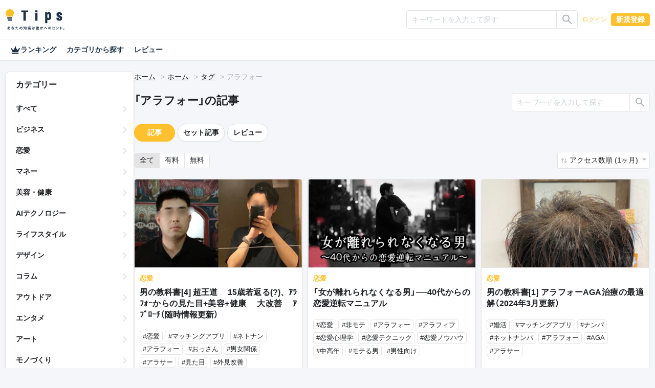

--- FILE ---
content_type: text/html; charset=UTF-8
request_url: https://tips.jp/tags/%E3%82%A2%E3%83%A9%E3%83%95%E3%82%A9%E3%83%BC
body_size: 86514
content:
<!doctype html>
<html lang="ja">

<head prefix="og: http://ogp.me/ns# fb: http://ogp.me/ns/fb# website: http://ogp.me/ns/website#">
    <!-- Global site tag (gtag.js) - Google Analytics -->
    <script async src="https://www.googletagmanager.com/gtag/js?id=G-ZBNFD81JFK"></script>
    <script>
      window.dataLayer = window.dataLayer || [];

      function gtag() {
        dataLayer.push(arguments);
      }

      gtag("js", new Date());
      gtag("config", "G-ZBNFD81JFK", { "debug_mode": false });
    </script>
        <script src="https://cdnjs.cloudflare.com/polyfill/v3/polyfill.min.js?version=4.8.0&amp;features=es2022"></script>

    <meta charset="utf-8">
<meta http-equiv="X-UA-Compatible" content="IE=edge">
<meta http-equiv="Content-Style-Type" content="text/css">
<meta http-equiv="Content-Script-Type" content="text/javascript">
<meta name="viewport" content="width=device-width, initial-scale=1">
    
<!-- CSRF Token -->
<meta name="csrf-token" content="siT4vHFh9yMtnBFMpVt3eOPmAScaekjWEpQV86iP">
<!--plugin -->
<link rel="stylesheet" href="https://unpkg.com/swiper@6.8.4/swiper-bundle.min.css">
<link type="text/css" rel="stylesheet" href="/assets/dist/front/css/dropify.min.css?id=31504ac3a4cebe4ca251d24f679bb033">
<link type="text/css" rel="stylesheet" href="https://tips.jp/assets/front/css/noty.css">
<link type="text/css" rel="stylesheet" href="https://tips.jp/assets/front/css/themes/mint.css">
<link type="text/css" rel="stylesheet" href="https://tips.jp/assets/front/css/croppie.css">
<link type="text/css" rel="stylesheet" href="https://tips.jp/assets/front/css/pace-theme-default.min.css">
<link type="text/css" rel="stylesheet" href="https://unpkg.com/dropzone/dist/dropzone.css" />
<link type="text/css" rel="stylesheet" href="https://cdn.jsdelivr.net/npm/yakuhanjp@4.0.0/dist/css/yakuhanjp_s.css" />
<link rel="preconnect" href="https://fonts.googleapis.com">
<link rel="preconnect" href="https://fonts.gstatic.com" crossorigin>
<link href="https://fonts.googleapis.com/css2?family=IBM+Plex+Sans+JP&family=Noto+Color+Emoji&display=swap" rel="stylesheet">
<link type="text/css" rel="stylesheet" href="https://tips.jp/assets/front/css/simplebar.min.css">
<!--css -->
<link type="text/css" rel="stylesheet" href="/assets/dist/front/css/common.min.css?id=c73758c05ede28edd51486734c9972f7">
<link type="text/css" rel="stylesheet" href="/assets/dist/front/css/style.min.css?id=01c779ff17a59376f803661951da7f5b">
    <link type="text/css" rel="stylesheet" href="/assets/dist/front/css/sub.min.css?id=26adba0729ac656f080f98b2fd31c174">
<link type="text/css" rel="stylesheet" href="https://tips.jp/assets/front/css/custom.css">




    <link rel="canonical" href="https://tips.jp/tags/%E3%82%A2%E3%83%A9%E3%83%95%E3%82%A9%E3%83%BC">
<!--description -->
    <meta name="description" content="">
<!--og -->
    <meta property="og:title" content="アラフォー | Tips">

    <meta property="og:image" content="https://tips.jp/assets/front/img/ogimg.png">

<meta property="og:type" content="website">
    <meta property="og:description" content="">
<meta property="og:url" content="https://tips.jp/tags/%E3%82%A2%E3%83%A9%E3%83%95%E3%82%A9%E3%83%BC">

<meta property="og:site_name" content="Tips">
<meta property="og:locale" content="ja_JP">
<meta property="og:image:width" content="1200">
<meta property="og:image:height" content="630">
<!--twitter -->
<meta name="twitter:card" content="summary_large_image">
<meta name="twitter:site" content="@Tips_infojp">
<!-- Facebook -->
<meta property="fb:app_id" content="2815356775385199">
<meta property="article:publisher" content="https://www.facebook.com/profile.php?id=100064154614563">
<!-- Favicons -->
<link rel="apple-touch-icon-precomposed" href="https://tips.jp/assets/front/img/apple-touch-icon.png">
<link rel="shortcut icon" type="image/vnd.microsoft.icon" href="https://tips.jp/assets/front/img/favicon.ico">
<link rel="icon" type="image/vnd.microsoft.icon" href="https://tips.jp/assets/front/img/favicon.ico">
    <title>アラフォー | Tips</title>

    <!-- Styles -->
    </head>

<body class="list tag v2 mode-light" ontouchstart="">

<header id="header">
    <nav class="navbar navbar-expand-lg navbar-dark">
    <div
                    class="container-xl"
            >
        <a class="navbar-brand" href="https://tips.jp" title="Tips"><i class="tips-logo"></i></a>
        <div class="d-flex ml-lg-auto">
                            <div class="navbar-nav  notlogin ">
                    <ul id="menu-mainmenu" class="nav align-items-center">
                                                                            <li class="menu-item d-flex align-items-center">
                                                                    <input type="radio" name="onoff" class="d-none" id="searchOn">
<label class="d-lg-none" for="searchOn"><i class="ic ic-search"></i></label>
<input type="radio" name="onoff" class="d-none" id="searchOff">
<label class="d-lg-none" for="searchOff"><i class="ic ic-close"></i></label>
<div class="sp-search">
    <form method="GET" action="https://tips.jp/search" accept-charset="UTF-8" novalidate="true">
    <div class="input-group input-group-sm">
        <input type="text" class="form-control" name="keyword"
               value="" placeholder="キーワードを入力して探す"
               aria-label=""
               aria-describedby="button-addon2">
        <div class="input-group-append">
            <button class="btn btn-outline-silver" type="submit"
                    id="button-addon">
                <i class="ic ic-search"></i></button>
        </div>
    </div>
    </form>
</div>                                                                <a href="https://tips.jp/login" role="button" class="btn btn-link">ログイン</a>
                                <a href="https://tips.jp/register" role="button" class="btn btn-primary">新規登録</a>
                            </li>
                                            </ul>
                </div>
                    </div>
    </div>
</nav>
















    <nav>
    <div class="nav-menu container-xl">
        <a href="https://tips.jp/search/ranking"
           class="nav-link ">
            <i class="ic ic-crown"></i>
            ランキング
        </a>
        <a href="https://tips.jp/search"
           class="nav-link ">カテゴリから探す</a>
        <a href="https://tips.jp/search/review"
           class="nav-link ">レビュー</a>
    </div>
</nav>

</header>

<main id="main" role="main">
                                                        <main id="main" role="main">
        <div class="container-xl">
            <div class="main-list">
                <div class="side">
    <div class="side-innner">
        <h2>カテゴリー</h2>
        <ul>
            <li class="">
                <a
                                            href="https://tips.jp/search?sort=1&keyword=&type="
                                    >すべて</a>
            </li>
                            <li class="">
                    <a
                                                    href="https://tips.jp/category/%E3%83%93%E3%82%B8%E3%83%8D%E3%82%B9?sort=2&keyword=&type="
                                            >ビジネス</a>
                </li>
                            <li class="">
                    <a
                                                    href="https://tips.jp/category/%E6%81%8B%E6%84%9B?sort=2&keyword=&type="
                                            >恋愛</a>
                </li>
                            <li class="">
                    <a
                                                    href="https://tips.jp/category/%E3%83%9E%E3%83%8D%E3%83%BC?sort=2&keyword=&type="
                                            >マネー</a>
                </li>
                            <li class="">
                    <a
                                                    href="https://tips.jp/category/%E7%BE%8E%E5%AE%B9%E3%83%BB%E5%81%A5%E5%BA%B7?sort=2&keyword=&type="
                                            >美容・健康</a>
                </li>
                            <li class="">
                    <a
                                                    href="https://tips.jp/category/AI%E3%83%86%E3%82%AF%E3%83%8E%E3%83%AD%E3%82%B8%E3%83%BC?sort=2&keyword=&type="
                                            >AIテクノロジー</a>
                </li>
                            <li class="">
                    <a
                                                    href="https://tips.jp/category/%E3%83%A9%E3%82%A4%E3%83%95%E3%82%B9%E3%82%BF%E3%82%A4%E3%83%AB?sort=2&keyword=&type="
                                            >ライフスタイル</a>
                </li>
                            <li class="">
                    <a
                                                    href="https://tips.jp/category/%E3%83%87%E3%82%B6%E3%82%A4%E3%83%B3?sort=2&keyword=&type="
                                            >デザイン</a>
                </li>
                            <li class="">
                    <a
                                                    href="https://tips.jp/category/%E3%82%B3%E3%83%A9%E3%83%A0?sort=2&keyword=&type="
                                            >コラム</a>
                </li>
                            <li class="">
                    <a
                                                    href="https://tips.jp/category/%E3%82%A2%E3%82%A6%E3%83%88%E3%83%89%E3%82%A2?sort=2&keyword=&type="
                                            >アウトドア</a>
                </li>
                            <li class="">
                    <a
                                                    href="https://tips.jp/category/%E3%82%A8%E3%83%B3%E3%82%BF%E3%83%A1?sort=2&keyword=&type="
                                            >エンタメ</a>
                </li>
                            <li class="">
                    <a
                                                    href="https://tips.jp/category/%E3%82%A2%E3%83%BC%E3%83%88?sort=2&keyword=&type="
                                            >アート</a>
                </li>
                            <li class="">
                    <a
                                                    href="https://tips.jp/category/%E3%83%A2%E3%83%8E%E3%81%A5%E3%81%8F%E3%82%8A?sort=2&keyword=&type="
                                            >モノづくり</a>
                </li>
                            <li class="">
                    <a
                                                    href="https://tips.jp/category/%E3%82%B2%E3%83%BC%E3%83%A0?sort=2&keyword=&type="
                                            >ゲーム</a>
                </li>
                            <li class="">
                    <a
                                                    href="https://tips.jp/category/%E7%B5%90%E5%A9%9A?sort=2&keyword=&type="
                                            >結婚</a>
                </li>
                            <li class="">
                    <a
                                                    href="https://tips.jp/category/%E3%82%B9%E3%83%9D%E3%83%BC%E3%83%84?sort=2&keyword=&type="
                                            >スポーツ</a>
                </li>
                            <li class="">
                    <a
                                                    href="https://tips.jp/category/%E3%83%9E%E3%83%B3%E3%82%AC%E3%83%BB%E3%82%A2%E3%83%8B%E3%83%A1?sort=2&keyword=&type="
                                            >マンガ・アニメ</a>
                </li>
                            <li class="">
                    <a
                                                    href="https://tips.jp/category/%E3%82%B0%E3%83%AB%E3%83%A1?sort=2&keyword=&type="
                                            >グルメ</a>
                </li>
                            <li class="">
                    <a
                                                    href="https://tips.jp/category/%E3%83%9B%E3%83%93%E3%83%BC?sort=2&keyword=&type="
                                            >ホビー</a>
                </li>
                            <li class="">
                    <a
                                                    href="https://tips.jp/category/%E9%9F%B3%E6%A5%BD?sort=2&keyword=&type="
                                            >音楽</a>
                </li>
                            <li class="">
                    <a
                                                    href="https://tips.jp/category/%E5%B0%8F%E8%AA%AC?sort=2&keyword=&type="
                                            >小説</a>
                </li>
                            <li class="">
                    <a
                                                    href="https://tips.jp/category/%E3%82%B5%E3%83%96%E3%82%AB%E3%83%AB%E3%83%81%E3%83%A3%E3%83%BC?sort=2&keyword=&type="
                                            >サブカルチャー</a>
                </li>
                            <li class="">
                    <a
                                                    href="https://tips.jp/category/%E4%BD%93%E9%A8%93%E8%AB%87?sort=2&keyword=&type="
                                            >体験談</a>
                </li>
                            <li class="">
                    <a
                                                    href="https://tips.jp/category/%E3%81%9D%E3%81%AE%E4%BB%96%E3%83%86%E3%82%AF%E3%83%8E%E3%83%AD%E3%82%B8%E3%83%BC?sort=2&keyword=&type="
                                            >その他テクノロジー</a>
                </li>
                            <li class="">
                    <a
                                                    href="https://tips.jp/category/%E3%81%9D%E3%81%AE%E4%BB%96?sort=2&keyword=&type="
                                            >その他</a>
                </li>
                    </ul>
    </div>
</div>                <div class="main">
                                        <nav aria-label="breadcrumb">
                        <ol class="breadcrumb">
                            <li class="breadcrumb-item"><a href="https://tips.jp">ホーム</a></li>
                                                            <li class="breadcrumb-item"><a href="https://tips.jp">ホーム</a></li>
                                <li class="breadcrumb-item"><a href="https://tips.jp/tags">タグ</a></li>
                                <li class="breadcrumb-item">アラフォー</li>
                                                    </ol>
                    </nav>
                    <!--//breadcrumb-->
                    <div class="d-flex justify-content-between header-search">
                                                            <h1>「アラフォー」の記事</h1>
                                <div class="rounded-lg">
    <form method="GET" action="https://tips.jp/tags/%E3%82%A2%E3%83%A9%E3%83%95%E3%82%A9%E3%83%BC" accept-charset="UTF-8" novalidate="true">
    <div class="input-group input-group-sm">
        <input type="text" class="form-control" name="keyword" value=""
               placeholder="キーワードを入力して探す"
               aria-label="" aria-describedby="button-addon2">
        <div class="input-group-append">
            <button class="btn btn-outline-silver" type="submit" id="button-addon2"><i class="ic ic-search"></i></button>
        </div>
    </div>
    </form>
</div>
                                                    <!--//-->
                    </div>
                    <div class="d-flex flex-column-reverse flex-lg-row">
                        <div class="content content-list">
                            <section class="rounded-lg">
                                                                    <div class="d-flex align-items-center">
    <a href="https://tips.jp/tags/%E3%82%A2%E3%83%A9%E3%83%95%E3%82%A9%E3%83%BC?page=1&sort=2&keyword=" class="btn btn-primary  btn-pill">記事</a>
    <a href="https://tips.jp/tags/%E3%82%A2%E3%83%A9%E3%83%95%E3%82%A9%E3%83%BC/product?page=1&sort=2&keyword=" class="btn  btn-outline-silver  btn-pill">セット記事</a>
    <a href="https://tips.jp/tags/%E3%82%A2%E3%83%A9%E3%83%95%E3%82%A9%E3%83%BC/review?page=1&sort=2&keyword="
       class="btn  btn-outline-silver  btn-pill">レビュー</a>
    
</div>
                                                                <!--//-->

                                <div class="d-flex justify-content-between sort">
                                                                            <div>
    <div class="btn-group" role="group" aria-label="btn group">
        <a href="https://tips.jp/tags/%E3%82%A2%E3%83%A9%E3%83%95%E3%82%A9%E3%83%BC?page=1" role="button" class="btn btn-outline-silver  active">全て</a>
        <a href="https://tips.jp/tags/%E3%82%A2%E3%83%A9%E3%83%95%E3%82%A9%E3%83%BC?page=1&amp;type=paid" role="button" class="btn btn-outline-silver ">有料</a>
        <a href="https://tips.jp/tags/%E3%82%A2%E3%83%A9%E3%83%95%E3%82%A9%E3%83%BC?page=1&amp;type=free" role="button" class="btn btn-outline-silver ">無料</a>
    </div>
</div>
                                        <div class="dropdown">
            <a href="#" class="btn dropdown-toggle" role="button" id="dropdownSorting" data-toggle="dropdown"
           aria-haspopup="true" aria-expanded="false">
                            アクセス数順 (1ヶ月)
                    </a>
        <div class="dropdown-menu dropdown-menu-right" aria-labelledby="dropdownSorting">
                            <a class="dropdown-item"
                   href="https://tips.jp/tags/%E3%82%A2%E3%83%A9%E3%83%95%E3%82%A9%E3%83%BC?page=1&amp;sort=1">新着順</a>
                                </div>
    </div>
                                                                    </div>
                                <!--//sort-->
                                <ul class="list-group list-group-flush">
                                                                                                                        <li class="list-group-item ">
    <article class="d-flex flex-row-reverse flex-lg-row">
        <div class="mr-lg-4 align-self-start">
            <a href="https://tips.jp/u/take2_hiro15/a/rejuvenation"
               class="stretched-link">
                <img
                    src="https://static.tips.jp/2023/08/23/tYCftZQlUybCKtfcjQSRpP2qK2AN5aBv.png"
                    class="ovj ovj-cover" alt="男の教科書[4] 超王道👑15歳若返る(?)、ｱﾗﾌｫｰからの見た目+美容+健康✨大改善✨ｱﾌﾟﾛｰﾁ（随時情報更新）">
            </a>
        </div>
        <div class="list-text">
                        <a href="https://tips.jp/u/take2_hiro15/a/rejuvenation"
               class="stretched-link">
                <p>恋愛</p>
                <h2 class="list-title lines lines3" style="float: none; position: static;">
                    男の教科書[4] 超王道👑15歳若返る(?)、ｱﾗﾌｫｰからの見た目+美容+健康✨大改善✨ｱﾌﾟﾛｰﾁ（随時情報更新）
                </h2>
                            </a>

            
            <div class="d-flex flex-wrap list-tag">
                                                            <a href="https://tips.jp/tags/%E6%81%8B%E6%84%9B">
                            <span class="badge badge-outline-silver">#恋愛</span>
                        </a>
                                                                                <a href="https://tips.jp/tags/%E3%83%9E%E3%83%83%E3%83%81%E3%83%B3%E3%82%B0%E3%82%A2%E3%83%97%E3%83%AA">
                            <span class="badge badge-outline-silver">#マッチングアプリ</span>
                        </a>
                                                                                <a href="https://tips.jp/tags/%E3%83%8D%E3%83%88%E3%83%8A%E3%83%B3">
                            <span class="badge badge-outline-silver">#ネトナン</span>
                        </a>
                                                                                <a href="https://tips.jp/tags/%E3%82%A2%E3%83%A9%E3%83%95%E3%82%A9%E3%83%BC">
                            <span class="badge badge-outline-silver">#アラフォー</span>
                        </a>
                                                                                <a href="https://tips.jp/tags/%E3%81%8A%E3%81%A3%E3%81%95%E3%82%93">
                            <span class="badge badge-outline-silver">#おっさん</span>
                        </a>
                                                                                <a href="https://tips.jp/tags/%E7%94%B7%E5%A5%B3%E9%96%A2%E4%BF%82">
                            <span class="badge badge-outline-silver">#男女関係</span>
                        </a>
                                                                                <a href="https://tips.jp/tags/%E3%82%A2%E3%83%A9%E3%82%B5%E3%83%BC">
                            <span class="badge badge-outline-silver">#アラサー</span>
                        </a>
                                                                                <a href="https://tips.jp/tags/%E8%A6%8B%E3%81%9F%E7%9B%AE">
                            <span class="badge badge-outline-silver">#見た目</span>
                        </a>
                                                                                <a href="https://tips.jp/tags/%E5%A4%96%E8%A6%8B%E6%94%B9%E5%96%84">
                            <span class="badge badge-outline-silver">#外見改善</span>
                        </a>
                                                </div>
            <div class="d-flex justify-content-lg-between py-1 list-applause">
                <div class="clap-wrap">
                    <button class="clap">
                        <span class="clap-icon"><i class="ic ic-clap"></i></span>
                        <span class="clap-count"></span>
                        <span class="clap-count-total">
                            198
                        </span>
                    </button>
                </div>
                <div class="d-flex">
                    <div class="price-box">
        
        
        
        
        
        
        
        
        
        
        
        <div class="price"><small class="yen">&yen;</small>4,980</div>
        <div class="percent">1
            %獲得
        </div>
        <div class="worth">
            (49
            円相当)
        </div>
        
    </div>
                </div>
            </div>
            <div class="d-flex justify-content-between pt-1 list-user">
                                    <i class="ic ic-user">
                                                    <img src="https://static.tips.jp/2023/05/01/XzoHV2f8vxc4drEXj5G5fbnRk9b1ncMy.png" alt="ユウト＠47歳既婚👶育児中">
                                            </i>
                                <div class="d-flex flex-column">
                    <p class="text-truncate">ユウト＠47歳既婚👶育児中</p>
                    <time>
                                                    2023/05/09 22:33
                                            </time>
                </div>
            </div>
            <div class="custom-control custom-checkbox favorite">
        <input type="checkbox" class="custom-control-input" id="favorite36547">
        <label class="custom-control-label" for="favorite36547"></label>
    </div>
        </div>
    </article>
</li>
                                                                                    <li class="list-group-item ">
    <article class="d-flex flex-row-reverse flex-lg-row">
        <div class="mr-lg-4 align-self-start">
            <a href="https://tips.jp/u/aoi-choco/a/owareruotoko"
               class="stretched-link">
                <img
                    src="https://static.tips.jp/2025/12/18/FOGjZKNhwRjyPClEMH8d5evGExK6sAkc.png"
                    class="ovj ovj-cover" alt="「女が離れられなくなる男」──40代からの恋愛逆転マニュアル">
            </a>
        </div>
        <div class="list-text">
                        <a href="https://tips.jp/u/aoi-choco/a/owareruotoko"
               class="stretched-link">
                <p>恋愛</p>
                <h2 class="list-title lines lines3" style="float: none; position: static;">
                    「女が離れられなくなる男」──40代からの恋愛逆転マニュアル
                </h2>
                            </a>

            
            <div class="d-flex flex-wrap list-tag">
                                                            <a href="https://tips.jp/tags/%E6%81%8B%E6%84%9B">
                            <span class="badge badge-outline-silver">#恋愛</span>
                        </a>
                                                                                <a href="https://tips.jp/tags/%E9%9D%9E%E3%83%A2%E3%83%86">
                            <span class="badge badge-outline-silver">#非モテ</span>
                        </a>
                                                                                <a href="https://tips.jp/tags/%E3%82%A2%E3%83%A9%E3%83%95%E3%82%A9%E3%83%BC">
                            <span class="badge badge-outline-silver">#アラフォー</span>
                        </a>
                                                                                <a href="https://tips.jp/tags/%E3%82%A2%E3%83%A9%E3%83%95%E3%82%A3%E3%83%95">
                            <span class="badge badge-outline-silver">#アラフィフ</span>
                        </a>
                                                                                <a href="https://tips.jp/tags/%E6%81%8B%E6%84%9B%E5%BF%83%E7%90%86%E5%AD%A6">
                            <span class="badge badge-outline-silver">#恋愛心理学</span>
                        </a>
                                                                                <a href="https://tips.jp/tags/%E6%81%8B%E6%84%9B%E3%83%86%E3%82%AF%E3%83%8B%E3%83%83%E3%82%AF">
                            <span class="badge badge-outline-silver">#恋愛テクニック</span>
                        </a>
                                                                                <a href="https://tips.jp/tags/%E6%81%8B%E6%84%9B%E3%83%8E%E3%82%A6%E3%83%8F%E3%82%A6">
                            <span class="badge badge-outline-silver">#恋愛ノウハウ</span>
                        </a>
                                                                                <a href="https://tips.jp/tags/%E4%B8%AD%E9%AB%98%E5%B9%B4">
                            <span class="badge badge-outline-silver">#中高年</span>
                        </a>
                                                                                <a href="https://tips.jp/tags/%E3%83%A2%E3%83%86%E3%82%8B%E7%94%B7">
                            <span class="badge badge-outline-silver">#モテる男</span>
                        </a>
                                                                                <a href="https://tips.jp/tags/%E7%94%B7%E6%80%A7%E5%90%91%E3%81%91">
                            <span class="badge badge-outline-silver">#男性向け</span>
                        </a>
                                                </div>
            <div class="d-flex justify-content-lg-between py-1 list-applause">
                <div class="clap-wrap">
                    <button class="clap">
                        <span class="clap-icon"><i class="ic ic-clap"></i></span>
                        <span class="clap-count"></span>
                        <span class="clap-count-total">
                            8
                        </span>
                    </button>
                </div>
                <div class="d-flex">
                    <div class="price-box">
        
        
        
        
        
        
        
        
        
        
        
        <div class="price"><small class="yen">&yen;</small>2,980</div>
        <div class="percent">1
            %獲得
        </div>
        <div class="worth">
            (29
            円相当)
        </div>
        
    </div>
                </div>
            </div>
            <div class="d-flex justify-content-between pt-1 list-user">
                                    <i class="ic ic-user">
                                                    <img src="https://static.tips.jp/2025/11/27/dpURggb3j2Wx2mS5T8TO0PgvKhRTvY50.png" alt="あおい@歳の差恋愛⋈♡*｡ﾟ">
                                            </i>
                                <div class="d-flex flex-column">
                    <p class="text-truncate">あおい@歳の差恋愛⋈♡*｡ﾟ</p>
                    <time>
                                                    2025/11/26 17:57
                                            </time>
                </div>
            </div>
            <div class="custom-control custom-checkbox favorite">
        <input type="checkbox" class="custom-control-input" id="favorite119913">
        <label class="custom-control-label" for="favorite119913"></label>
    </div>
        </div>
    </article>
</li>
                                                                                    <li class="list-group-item ">
    <article class="d-flex flex-row-reverse flex-lg-row">
        <div class="mr-lg-4 align-self-start">
            <a href="https://tips.jp/u/take2_hiro15/a/hage"
               class="stretched-link">
                <img
                    src="https://static.tips.jp/2022/05/01/HJ9yjLQ9FilF9dmNNS9DttNAW5q1xv9h.png"
                    class="ovj ovj-cover" alt="男の教科書[1] アラフォーAGA治療の最適解（2024年3月更新）">
            </a>
        </div>
        <div class="list-text">
                        <a href="https://tips.jp/u/take2_hiro15/a/hage"
               class="stretched-link">
                <p>恋愛</p>
                <h2 class="list-title lines lines3" style="float: none; position: static;">
                    男の教科書[1] アラフォーAGA治療の最適解（2024年3月更新）
                </h2>
                            </a>

            
            <div class="d-flex flex-wrap list-tag">
                                                            <a href="https://tips.jp/tags/%E5%A9%9A%E6%B4%BB">
                            <span class="badge badge-outline-silver">#婚活</span>
                        </a>
                                                                                <a href="https://tips.jp/tags/%E3%83%9E%E3%83%83%E3%83%81%E3%83%B3%E3%82%B0%E3%82%A2%E3%83%97%E3%83%AA">
                            <span class="badge badge-outline-silver">#マッチングアプリ</span>
                        </a>
                                                                                <a href="https://tips.jp/tags/%E3%83%8A%E3%83%B3%E3%83%91">
                            <span class="badge badge-outline-silver">#ナンパ</span>
                        </a>
                                                                                <a href="https://tips.jp/tags/%E3%83%8D%E3%83%83%E3%83%88%E3%83%8A%E3%83%B3%E3%83%91">
                            <span class="badge badge-outline-silver">#ネットナンパ</span>
                        </a>
                                                                                <a href="https://tips.jp/tags/%E3%82%A2%E3%83%A9%E3%83%95%E3%82%A9%E3%83%BC">
                            <span class="badge badge-outline-silver">#アラフォー</span>
                        </a>
                                                                                <a href="https://tips.jp/tags/AGA">
                            <span class="badge badge-outline-silver">#AGA</span>
                        </a>
                                                                                <a href="https://tips.jp/tags/%E3%82%A2%E3%83%A9%E3%82%B5%E3%83%BC">
                            <span class="badge badge-outline-silver">#アラサー</span>
                        </a>
                                                </div>
            <div class="d-flex justify-content-lg-between py-1 list-applause">
                <div class="clap-wrap">
                    <button class="clap">
                        <span class="clap-icon"><i class="ic ic-clap"></i></span>
                        <span class="clap-count"></span>
                        <span class="clap-count-total">
                            42
                        </span>
                    </button>
                </div>
                <div class="d-flex">
                    <div class="price-box">
        
        
        
        
        
        
        
        
        
        
        
        <div class="price"><small class="yen">&yen;</small>500</div>
        <div class="percent">1
            %獲得
        </div>
        <div class="worth">
            (5
            円相当)
        </div>
        
    </div>
                </div>
            </div>
            <div class="d-flex justify-content-between pt-1 list-user">
                                    <i class="ic ic-user">
                                                    <img src="https://static.tips.jp/2023/05/01/XzoHV2f8vxc4drEXj5G5fbnRk9b1ncMy.png" alt="ユウト＠47歳既婚👶育児中">
                                            </i>
                                <div class="d-flex flex-column">
                    <p class="text-truncate">ユウト＠47歳既婚👶育児中</p>
                    <time>
                                                    2022/05/01 18:46
                                            </time>
                </div>
            </div>
            <div class="custom-control custom-checkbox favorite">
        <input type="checkbox" class="custom-control-input" id="favorite13476">
        <label class="custom-control-label" for="favorite13476"></label>
    </div>
        </div>
    </article>
</li>
                                                                                    <li class="list-group-item ">
    <article class="d-flex flex-row-reverse flex-lg-row">
        <div class="mr-lg-4 align-self-start">
            <a href="https://tips.jp/u/soburinn/a/howto-diet"
               class="stretched-link">
                <img
                    src="https://static.tips.jp/2022/01/13/zVEeY28EeJWtIsKr6QzMfgLlAzrvynr8.png"
                    class="ovj ovj-cover" alt="ストレス・イライラ解消法は〇〇するだけだった！？">
            </a>
        </div>
        <div class="list-text">
                        <a href="https://tips.jp/u/soburinn/a/howto-diet"
               class="stretched-link">
                <p>美容・健康</p>
                <h2 class="list-title lines lines3" style="float: none; position: static;">
                    ストレス・イライラ解消法は〇〇するだけだった！？
                </h2>
                            </a>

            
            <div class="d-flex flex-wrap list-tag">
                                                            <a href="https://tips.jp/tags/%E3%83%80%E3%82%A4%E3%82%A8%E3%83%83%E3%83%88">
                            <span class="badge badge-outline-silver">#ダイエット</span>
                        </a>
                                                                                <a href="https://tips.jp/tags/%E3%82%A2%E3%83%A9%E3%83%95%E3%82%A9%E3%83%BC">
                            <span class="badge badge-outline-silver">#アラフォー</span>
                        </a>
                                                                                <a href="https://tips.jp/tags/%E3%83%80%E3%82%A4%E3%82%A8%E3%83%83%E3%83%88%E6%96%B9%E6%B3%95">
                            <span class="badge badge-outline-silver">#ダイエット方法</span>
                        </a>
                                                                                <a href="https://tips.jp/tags/%E5%81%A5%E5%BA%B7">
                            <span class="badge badge-outline-silver">#健康</span>
                        </a>
                                                                                <a href="https://tips.jp/tags/%E4%BB%95%E4%BA%8B">
                            <span class="badge badge-outline-silver">#仕事</span>
                        </a>
                                                                                <a href="https://tips.jp/tags/40%E4%BB%A3">
                            <span class="badge badge-outline-silver">#40代</span>
                        </a>
                                                                                <a href="https://tips.jp/tags/%E7%9F%AD%E6%9C%9F%E3%83%80%E3%82%A4%E3%82%A8%E3%83%83%E3%83%88">
                            <span class="badge badge-outline-silver">#短期ダイエット</span>
                        </a>
                                                                                <a href="https://tips.jp/tags/%E3%82%B9%E3%83%88%E3%83%AC%E3%82%B9%E8%A7%A3%E6%B6%88">
                            <span class="badge badge-outline-silver">#ストレス解消</span>
                        </a>
                                                                                <a href="https://tips.jp/tags/%E5%B9%B8%E3%81%9B">
                            <span class="badge badge-outline-silver">#幸せ</span>
                        </a>
                                                </div>
            <div class="d-flex justify-content-lg-between py-1 list-applause">
                <div class="clap-wrap">
                    <button class="clap">
                        <span class="clap-icon"><i class="ic ic-clap"></i></span>
                        <span class="clap-count"></span>
                        <span class="clap-count-total">
                            41
                        </span>
                    </button>
                </div>
                <div class="d-flex">
                    <div class="price-box">
        
        
        
        
        
        
        
        
        
        
        
        <div class="price"><small class="yen">&yen;</small>980</div>
        <div class="percent">1
            %獲得
        </div>
        <div class="worth">
            (9
            円相当)
        </div>
        
    </div>
                </div>
            </div>
            <div class="d-flex justify-content-between pt-1 list-user">
                                    <i class="ic ic-user">
                                                    <img src="https://static.tips.jp/2022/06/02/gMMNWnyBuuo1mAFUeax09OJzsqcFUglw.png" alt="soburinn＠毒抜きダイエッター">
                                            </i>
                                <div class="d-flex flex-column">
                    <p class="text-truncate">soburinn＠毒抜きダイエッター</p>
                    <time>
                                                    2022/01/13 10:27
                                            </time>
                </div>
            </div>
            <div class="custom-control custom-checkbox favorite">
        <input type="checkbox" class="custom-control-input" id="favorite9057">
        <label class="custom-control-label" for="favorite9057"></label>
    </div>
        </div>
    </article>
</li>
                                                                                    <li class="list-group-item ">
    <article class="d-flex flex-row-reverse flex-lg-row">
        <div class="mr-lg-4 align-self-start">
            <a href="https://tips.jp/u/chiryo-kaz/a/arafo-1"
               class="stretched-link">
                <img
                    src="https://static.tips.jp/2025/07/29/Zu1WVnsKok99PFf6dX0s4tur6yXbHS0d.png"
                    class="ovj ovj-cover" alt="アラフォーの僕がやってる脱・ハゲ予防10習慣──読者を迷わせない最適インデックス①">
            </a>
        </div>
        <div class="list-text">
                        <a href="https://tips.jp/u/chiryo-kaz/a/arafo-1"
               class="stretched-link">
                <p>美容・健康</p>
                <h2 class="list-title lines lines3" style="float: none; position: static;">
                    アラフォーの僕がやってる脱・ハゲ予防10習慣──読者を迷わせない最適インデックス①
                </h2>
                            </a>

            
            <div class="d-flex flex-wrap list-tag">
                                                            <a href="https://tips.jp/tags/%E3%82%A2%E3%83%A9%E3%83%95%E3%82%A9%E3%83%BC">
                            <span class="badge badge-outline-silver">#アラフォー</span>
                        </a>
                                                                                <a href="https://tips.jp/tags/%E3%83%8F%E3%82%B2">
                            <span class="badge badge-outline-silver">#ハゲ</span>
                        </a>
                                                                                <a href="https://tips.jp/tags/%E8%96%84%E6%AF%9B%E5%AF%BE%E7%AD%96">
                            <span class="badge badge-outline-silver">#薄毛対策</span>
                        </a>
                                                </div>
            <div class="d-flex justify-content-lg-between py-1 list-applause">
                <div class="clap-wrap">
                    <button class="clap">
                        <span class="clap-icon"><i class="ic ic-clap"></i></span>
                        <span class="clap-count"></span>
                        <span class="clap-count-total">
                            0
                        </span>
                    </button>
                </div>
                <div class="d-flex">
                    <div class="price-box">
        
        
        
        
        
        
        
        
        
        
        
        <div class="price"><small class="yen">&yen;</small>500</div>
        <div class="percent">1
            %獲得
        </div>
        <div class="worth">
            (5
            円相当)
        </div>
        
    </div>
                </div>
            </div>
            <div class="d-flex justify-content-between pt-1 list-user">
                                    <i class="ic ic-user">
                                                    <img src="https://static.tips.jp/2025/07/29/4Xm45kyuwTn1jGyhpf3YecpJcpn4daM0.png" alt="読み解き人">
                                            </i>
                                <div class="d-flex flex-column">
                    <p class="text-truncate">読み解き人</p>
                    <time>
                                                    2025/07/29 16:13
                                            </time>
                </div>
            </div>
            <div class="custom-control custom-checkbox favorite">
        <input type="checkbox" class="custom-control-input" id="favorite112905">
        <label class="custom-control-label" for="favorite112905"></label>
    </div>
        </div>
    </article>
</li>
                                                                                    <li class="list-group-item ">
    <article class="d-flex flex-row-reverse flex-lg-row">
        <div class="mr-lg-4 align-self-start">
            <a href="https://tips.jp/u/sdgs/a/GxLXtdWq"
               class="stretched-link">
                <img
                    src="https://static.tips.jp/2021/08/29/u9Pc2QN2FNhxJ0SqWBhi3r7VDqYBzh5A.png"
                    class="ovj ovj-cover" alt="SDGs手作りに挑戦">
            </a>
        </div>
        <div class="list-text">
                        <a href="https://tips.jp/u/sdgs/a/GxLXtdWq"
               class="stretched-link">
                <p>モノづくり</p>
                <h2 class="list-title lines lines3" style="float: none; position: static;">
                    SDGs手作りに挑戦
                </h2>
                            </a>

            
            <div class="d-flex flex-wrap list-tag">
                                                            <a href="https://tips.jp/tags/%E3%82%A2%E3%83%A9%E3%83%95%E3%82%A9%E3%83%BC">
                            <span class="badge badge-outline-silver">#アラフォー</span>
                        </a>
                                                                                <a href="https://tips.jp/tags/SDGs">
                            <span class="badge badge-outline-silver">#SDGs</span>
                        </a>
                                                                                <a href="https://tips.jp/tags/VLOG">
                            <span class="badge badge-outline-silver">#VLOG</span>
                        </a>
                                                                                <a href="https://tips.jp/tags/%E7%B8%A6%E5%8B%95%E7%94%BB">
                            <span class="badge badge-outline-silver">#縦動画</span>
                        </a>
                                                                                <a href="https://tips.jp/tags/%E8%B6%A3%E5%91%B3">
                            <span class="badge badge-outline-silver">#趣味</span>
                        </a>
                                                                                <a href="https://tips.jp/tags/%E5%AD%90%E4%BE%9B%E3%81%AE%E3%81%84%E3%82%8B%E6%9A%AE%E3%82%89%E3%81%97">
                            <span class="badge badge-outline-silver">#子供のいる暮らし</span>
                        </a>
                                                                                <a href="https://tips.jp/tags/%E4%BC%91%E6%97%A5">
                            <span class="badge badge-outline-silver">#休日</span>
                        </a>
                                                                                <a href="https://tips.jp/tags/%E8%87%AA%E5%B7%B1%E5%95%93%E7%99%BA">
                            <span class="badge badge-outline-silver">#自己啓発</span>
                        </a>
                                                                                <a href="https://tips.jp/tags/%E5%B7%A5%E6%88%BF">
                            <span class="badge badge-outline-silver">#工房</span>
                        </a>
                                                                                <a href="https://tips.jp/tags/%E6%89%8B%E4%BD%9C%E3%82%8A">
                            <span class="badge badge-outline-silver">#手作り</span>
                        </a>
                                                </div>
            <div class="d-flex justify-content-lg-between py-1 list-applause">
                <div class="clap-wrap">
                    <button class="clap">
                        <span class="clap-icon"><i class="ic ic-clap"></i></span>
                        <span class="clap-count"></span>
                        <span class="clap-count-total">
                            1
                        </span>
                    </button>
                </div>
                <div class="d-flex">
                                    </div>
            </div>
            <div class="d-flex justify-content-between pt-1 list-user">
                                    <i class="ic ic-user">
                                                    <img src="https://static.tips.jp/2021/08/29/0Pj33DfdiZX5zpzz4dHQtpFJTzgY3GZb.png" alt="アラフォーITエンジニアの二児パパ">
                                            </i>
                                <div class="d-flex flex-column">
                    <p class="text-truncate">アラフォーITエンジニアの二児パパ</p>
                    <time>
                                                    2021/08/29 05:33
                                            </time>
                </div>
            </div>
            <div class="custom-control custom-checkbox favorite">
        <input type="checkbox" class="custom-control-input" id="favorite4904">
        <label class="custom-control-label" for="favorite4904"></label>
    </div>
        </div>
    </article>
</li>
                                                                                    <li class="list-group-item ">
    <article class="d-flex flex-row-reverse flex-lg-row">
        <div class="mr-lg-4 align-self-start">
            <a href="https://tips.jp/u/soburinn/a/howtodiet"
               class="stretched-link">
                <img
                    src="https://static.tips.jp/2022/06/28/Wbm1dCABl5LkDrntHAPShlXTUqrlJUfZ.png"
                    class="ovj ovj-cover" alt="【10代より40代の”いま”が良い理由】">
            </a>
        </div>
        <div class="list-text">
                        <a href="https://tips.jp/u/soburinn/a/howtodiet"
               class="stretched-link">
                <p>美容・健康</p>
                <h2 class="list-title lines lines3" style="float: none; position: static;">
                    【10代より40代の”いま”が良い理由】
                </h2>
                            </a>

            
            <div class="d-flex flex-wrap list-tag">
                                                            <a href="https://tips.jp/tags/%E3%83%80%E3%82%A4%E3%82%A8%E3%83%83%E3%83%88">
                            <span class="badge badge-outline-silver">#ダイエット</span>
                        </a>
                                                                                <a href="https://tips.jp/tags/%E7%AD%8B%E3%83%88%E3%83%AC">
                            <span class="badge badge-outline-silver">#筋トレ</span>
                        </a>
                                                                                <a href="https://tips.jp/tags/%E3%82%A2%E3%83%A9%E3%83%95%E3%82%A9%E3%83%BC">
                            <span class="badge badge-outline-silver">#アラフォー</span>
                        </a>
                                                                                <a href="https://tips.jp/tags/%E5%81%A5%E5%BA%B7">
                            <span class="badge badge-outline-silver">#健康</span>
                        </a>
                                                                                <a href="https://tips.jp/tags/%E6%9C%9D%E6%B4%BB">
                            <span class="badge badge-outline-silver">#朝活</span>
                        </a>
                                                                                <a href="https://tips.jp/tags/40%E4%BB%A3">
                            <span class="badge badge-outline-silver">#40代</span>
                        </a>
                                                                                <a href="https://tips.jp/tags/%E7%B6%99%E7%B6%9A">
                            <span class="badge badge-outline-silver">#継続</span>
                        </a>
                                                                                <a href="https://tips.jp/tags/%E6%9C%9D%E6%B4%BB%E5%8A%B9%E6%9E%9C">
                            <span class="badge badge-outline-silver">#朝活効果</span>
                        </a>
                                                                                <a href="https://tips.jp/tags/%E3%82%BD%E3%83%96%E3%83%AA%E3%83%B3%E5%BC%8F%E3%83%80%E3%82%A4%E3%82%A8%E3%83%83%E3%83%88">
                            <span class="badge badge-outline-silver">#ソブリン式ダイエット</span>
                        </a>
                                                                                <a href="https://tips.jp/tags/%E5%AE%85%E3%83%88%E3%83%AC">
                            <span class="badge badge-outline-silver">#宅トレ</span>
                        </a>
                                                </div>
            <div class="d-flex justify-content-lg-between py-1 list-applause">
                <div class="clap-wrap">
                    <button class="clap">
                        <span class="clap-icon"><i class="ic ic-clap"></i></span>
                        <span class="clap-count"></span>
                        <span class="clap-count-total">
                            0
                        </span>
                    </button>
                </div>
                <div class="d-flex">
                    <div class="price-box">
        
        
        
        
        
        
        
        
        
        
        
        <div class="price"><small class="yen">&yen;</small>330</div>
        <div class="percent">1
            %獲得
        </div>
        <div class="worth">
            (3
            円相当)
        </div>
        
    </div>
                </div>
            </div>
            <div class="d-flex justify-content-between pt-1 list-user">
                                    <i class="ic ic-user">
                                                    <img src="https://static.tips.jp/2022/06/02/gMMNWnyBuuo1mAFUeax09OJzsqcFUglw.png" alt="soburinn＠毒抜きダイエッター">
                                            </i>
                                <div class="d-flex flex-column">
                    <p class="text-truncate">soburinn＠毒抜きダイエッター</p>
                    <time>
                                                    2022/06/28 06:31
                                            </time>
                </div>
            </div>
            <div class="custom-control custom-checkbox favorite">
        <input type="checkbox" class="custom-control-input" id="favorite15931">
        <label class="custom-control-label" for="favorite15931"></label>
    </div>
        </div>
    </article>
</li>
                                                                                    <li class="list-group-item ">
    <article class="d-flex flex-row-reverse flex-lg-row">
        <div class="mr-lg-4 align-self-start">
            <a href="https://tips.jp/u/chiryo-kaz/a/arafo-2"
               class="stretched-link">
                <img
                    src="https://static.tips.jp/2025/07/29/n889UxgorjzGRB3i3PpAxmLictnUyUlr.png"
                    class="ovj ovj-cover" alt="アラフォーの僕がやってる脱・ハゲ予防10習慣──読者を迷わせない最適インデックス②">
            </a>
        </div>
        <div class="list-text">
                        <a href="https://tips.jp/u/chiryo-kaz/a/arafo-2"
               class="stretched-link">
                <p>美容・健康</p>
                <h2 class="list-title lines lines3" style="float: none; position: static;">
                    アラフォーの僕がやってる脱・ハゲ予防10習慣──読者を迷わせない最適インデックス②
                </h2>
                            </a>

            
            <div class="d-flex flex-wrap list-tag">
                                                            <a href="https://tips.jp/tags/%E3%82%A2%E3%83%A9%E3%83%95%E3%82%A9%E3%83%BC">
                            <span class="badge badge-outline-silver">#アラフォー</span>
                        </a>
                                                                                <a href="https://tips.jp/tags/%E8%96%84%E6%AF%9B">
                            <span class="badge badge-outline-silver">#薄毛</span>
                        </a>
                                                                                <a href="https://tips.jp/tags/%E3%83%8F%E3%82%B2">
                            <span class="badge badge-outline-silver">#ハゲ</span>
                        </a>
                                                                                <a href="https://tips.jp/tags/%E8%96%84%E6%AF%9B%E5%AF%BE%E7%AD%96">
                            <span class="badge badge-outline-silver">#薄毛対策</span>
                        </a>
                                                </div>
            <div class="d-flex justify-content-lg-between py-1 list-applause">
                <div class="clap-wrap">
                    <button class="clap">
                        <span class="clap-icon"><i class="ic ic-clap"></i></span>
                        <span class="clap-count"></span>
                        <span class="clap-count-total">
                            0
                        </span>
                    </button>
                </div>
                <div class="d-flex">
                    <div class="price-box">
        
        
        
        
        
        
        
        
        
        
        
        <div class="price"><small class="yen">&yen;</small>500</div>
        <div class="percent">1
            %獲得
        </div>
        <div class="worth">
            (5
            円相当)
        </div>
        
    </div>
                </div>
            </div>
            <div class="d-flex justify-content-between pt-1 list-user">
                                    <i class="ic ic-user">
                                                    <img src="https://static.tips.jp/2025/07/29/4Xm45kyuwTn1jGyhpf3YecpJcpn4daM0.png" alt="読み解き人">
                                            </i>
                                <div class="d-flex flex-column">
                    <p class="text-truncate">読み解き人</p>
                    <time>
                                                    2025/07/29 16:15
                                            </time>
                </div>
            </div>
            <div class="custom-control custom-checkbox favorite">
        <input type="checkbox" class="custom-control-input" id="favorite112906">
        <label class="custom-control-label" for="favorite112906"></label>
    </div>
        </div>
    </article>
</li>
                                                                                    <li class="list-group-item ">
    <article class="d-flex flex-row-reverse flex-lg-row">
        <div class="mr-lg-4 align-self-start">
            <a href="https://tips.jp/u/soburinn/a/IkxSfB0G"
               class="stretched-link">
                <img
                    src="https://static.tips.jp/2023/02/06/5Uek1VWAzabu54oK6nZpP8m8hY88XqFy.png"
                    class="ovj ovj-cover" alt="【寝坊した朝は・・・爽やかに】">
            </a>
        </div>
        <div class="list-text">
                        <a href="https://tips.jp/u/soburinn/a/IkxSfB0G"
               class="stretched-link">
                <p>美容・健康</p>
                <h2 class="list-title lines lines3" style="float: none; position: static;">
                    【寝坊した朝は・・・爽やかに】
                </h2>
                            </a>

            
            <div class="d-flex flex-wrap list-tag">
                                                            <a href="https://tips.jp/tags/%E3%83%80%E3%82%A4%E3%82%A8%E3%83%83%E3%83%88">
                            <span class="badge badge-outline-silver">#ダイエット</span>
                        </a>
                                                                                <a href="https://tips.jp/tags/%E7%AD%8B%E3%83%88%E3%83%AC">
                            <span class="badge badge-outline-silver">#筋トレ</span>
                        </a>
                                                                                <a href="https://tips.jp/tags/%E3%82%A2%E3%83%A9%E3%83%95%E3%82%A9%E3%83%BC">
                            <span class="badge badge-outline-silver">#アラフォー</span>
                        </a>
                                                                                <a href="https://tips.jp/tags/%E5%81%A5%E5%BA%B7">
                            <span class="badge badge-outline-silver">#健康</span>
                        </a>
                                                                                <a href="https://tips.jp/tags/%E3%82%A2%E3%83%A9%E3%82%B5%E3%83%BC">
                            <span class="badge badge-outline-silver">#アラサー</span>
                        </a>
                                                                                <a href="https://tips.jp/tags/%E6%9C%9D%E6%B4%BB">
                            <span class="badge badge-outline-silver">#朝活</span>
                        </a>
                                                                                <a href="https://tips.jp/tags/%E7%94%9F%E6%B4%BB%E7%BF%92%E6%85%A3%E7%97%85">
                            <span class="badge badge-outline-silver">#生活習慣病</span>
                        </a>
                                                                                <a href="https://tips.jp/tags/%E7%B6%99%E7%B6%9A">
                            <span class="badge badge-outline-silver">#継続</span>
                        </a>
                                                                                <a href="https://tips.jp/tags/%E3%82%BD%E3%83%96%E3%83%AA%E3%83%B3%E5%BC%8F%E3%83%80%E3%82%A4%E3%82%A8%E3%83%83%E3%83%88">
                            <span class="badge badge-outline-silver">#ソブリン式ダイエット</span>
                        </a>
                                                                                <a href="https://tips.jp/tags/TY%E5%BC%8F%E3%83%80%E3%82%A4%E3%82%A8%E3%83%83%E3%83%88">
                            <span class="badge badge-outline-silver">#TY式ダイエット</span>
                        </a>
                                                </div>
            <div class="d-flex justify-content-lg-between py-1 list-applause">
                <div class="clap-wrap">
                    <button class="clap">
                        <span class="clap-icon"><i class="ic ic-clap"></i></span>
                        <span class="clap-count"></span>
                        <span class="clap-count-total">
                            0
                        </span>
                    </button>
                </div>
                <div class="d-flex">
                                    </div>
            </div>
            <div class="d-flex justify-content-between pt-1 list-user">
                                    <i class="ic ic-user">
                                                    <img src="https://static.tips.jp/2022/06/02/gMMNWnyBuuo1mAFUeax09OJzsqcFUglw.png" alt="soburinn＠毒抜きダイエッター">
                                            </i>
                                <div class="d-flex flex-column">
                    <p class="text-truncate">soburinn＠毒抜きダイエッター</p>
                    <time>
                                                    2023/02/06 06:36
                                            </time>
                </div>
            </div>
            <div class="custom-control custom-checkbox favorite">
        <input type="checkbox" class="custom-control-input" id="favorite28299">
        <label class="custom-control-label" for="favorite28299"></label>
    </div>
        </div>
    </article>
</li>
                                                                                    <li class="list-group-item ">
    <article class="d-flex flex-row-reverse flex-lg-row">
        <div class="mr-lg-4 align-self-start">
            <a href="https://tips.jp/u/cosme40/a/fuwari"
               class="stretched-link">
                <img
                    src="https://static.tips.jp/2021/06/04/6P7wl6LQM97AbRQAbEK49BbDCglZf1RV.png"
                    class="ovj ovj-cover" alt="ふわりプラセンタサプリの口コミ｜効果無し？最大限に得るには？">
            </a>
        </div>
        <div class="list-text">
                        <a href="https://tips.jp/u/cosme40/a/fuwari"
               class="stretched-link">
                <p>美容・健康</p>
                <h2 class="list-title lines lines3" style="float: none; position: static;">
                    ふわりプラセンタサプリの口コミ｜効果無し？最大限に得るには？
                </h2>
                            </a>

            
            <div class="d-flex flex-wrap list-tag">
                                                            <a href="https://tips.jp/tags/%E3%82%A2%E3%83%A9%E3%83%95%E3%82%A9%E3%83%BC">
                            <span class="badge badge-outline-silver">#アラフォー</span>
                        </a>
                                                                                <a href="https://tips.jp/tags/%E3%82%A2%E3%83%A9%E3%83%95%E3%82%A3%E3%83%95">
                            <span class="badge badge-outline-silver">#アラフィフ</span>
                        </a>
                                                                                <a href="https://tips.jp/tags/%E3%82%A2%E3%83%B3%E3%83%81%E3%82%A8%E3%82%A4%E3%82%B8%E3%83%B3%E3%82%B0">
                            <span class="badge badge-outline-silver">#アンチエイジング</span>
                        </a>
                                                                                <a href="https://tips.jp/tags/%E3%83%97%E3%83%A9%E3%82%BB%E3%83%B3%E3%82%BF%E3%82%B5%E3%83%97%E3%83%AA">
                            <span class="badge badge-outline-silver">#プラセンタサプリ</span>
                        </a>
                                                                                <a href="https://tips.jp/tags/%E7%BE%8E%E5%AE%B9%E3%82%B5%E3%83%97%E3%83%AA">
                            <span class="badge badge-outline-silver">#美容サプリ</span>
                        </a>
                                                                                <a href="https://tips.jp/tags/%E3%82%B3%E3%83%A9%E3%83%BC%E3%82%B2%E3%83%B3">
                            <span class="badge badge-outline-silver">#コラーゲン</span>
                        </a>
                                                                                <a href="https://tips.jp/tags/%E3%81%B5%E3%82%8F%E3%82%8A">
                            <span class="badge badge-outline-silver">#ふわり</span>
                        </a>
                                                </div>
            <div class="d-flex justify-content-lg-between py-1 list-applause">
                <div class="clap-wrap">
                    <button class="clap">
                        <span class="clap-icon"><i class="ic ic-clap"></i></span>
                        <span class="clap-count"></span>
                        <span class="clap-count-total">
                            0
                        </span>
                    </button>
                </div>
                <div class="d-flex">
                                    </div>
            </div>
            <div class="d-flex justify-content-between pt-1 list-user">
                                    <i class="ic ic-user">
                                                    <img src="https://static.tips.jp/2021/06/03/RE3uHuqRt8pCYxEqqITsuPup5jI9kqPf.png" alt="40代コスメコンシェルジュ">
                                            </i>
                                <div class="d-flex flex-column">
                    <p class="text-truncate">40代コスメコンシェルジュ</p>
                    <time>
                                                    2021/06/04 00:28
                                            </time>
                </div>
            </div>
            <div class="custom-control custom-checkbox favorite">
        <input type="checkbox" class="custom-control-input" id="favorite1845">
        <label class="custom-control-label" for="favorite1845"></label>
    </div>
        </div>
    </article>
</li>
                                                                                    <li class="list-group-item ">
    <article class="d-flex flex-row-reverse flex-lg-row">
        <div class="mr-lg-4 align-self-start">
            <a href="https://tips.jp/u/chiryo-kaz/a/arafo-3"
               class="stretched-link">
                <img
                    src="https://static.tips.jp/2025/07/29/QoYW3U5onpBj7QvfmR1klD1u9IIfy2DM.png"
                    class="ovj ovj-cover" alt="アラフォーの僕がやってる脱・ハゲ予防10習慣──読者を迷わせない最適インデックス③">
            </a>
        </div>
        <div class="list-text">
                        <a href="https://tips.jp/u/chiryo-kaz/a/arafo-3"
               class="stretched-link">
                <p>美容・健康</p>
                <h2 class="list-title lines lines3" style="float: none; position: static;">
                    アラフォーの僕がやってる脱・ハゲ予防10習慣──読者を迷わせない最適インデックス③
                </h2>
                            </a>

            
            <div class="d-flex flex-wrap list-tag">
                                                            <a href="https://tips.jp/tags/%E3%82%A2%E3%83%A9%E3%83%95%E3%82%A9%E3%83%BC">
                            <span class="badge badge-outline-silver">#アラフォー</span>
                        </a>
                                                                                <a href="https://tips.jp/tags/%E8%96%84%E6%AF%9B">
                            <span class="badge badge-outline-silver">#薄毛</span>
                        </a>
                                                                                <a href="https://tips.jp/tags/%E3%83%8F%E3%82%B2">
                            <span class="badge badge-outline-silver">#ハゲ</span>
                        </a>
                                                                                <a href="https://tips.jp/tags/%E8%96%84%E6%AF%9B%E5%AF%BE%E7%AD%96">
                            <span class="badge badge-outline-silver">#薄毛対策</span>
                        </a>
                                                </div>
            <div class="d-flex justify-content-lg-between py-1 list-applause">
                <div class="clap-wrap">
                    <button class="clap">
                        <span class="clap-icon"><i class="ic ic-clap"></i></span>
                        <span class="clap-count"></span>
                        <span class="clap-count-total">
                            0
                        </span>
                    </button>
                </div>
                <div class="d-flex">
                    <div class="price-box">
        
        
        
        
        
        
        
        
        
        
        
        <div class="price"><small class="yen">&yen;</small>500</div>
        <div class="percent">1
            %獲得
        </div>
        <div class="worth">
            (5
            円相当)
        </div>
        
    </div>
                </div>
            </div>
            <div class="d-flex justify-content-between pt-1 list-user">
                                    <i class="ic ic-user">
                                                    <img src="https://static.tips.jp/2025/07/29/4Xm45kyuwTn1jGyhpf3YecpJcpn4daM0.png" alt="読み解き人">
                                            </i>
                                <div class="d-flex flex-column">
                    <p class="text-truncate">読み解き人</p>
                    <time>
                                                    2025/07/29 16:17
                                            </time>
                </div>
            </div>
            <div class="custom-control custom-checkbox favorite">
        <input type="checkbox" class="custom-control-input" id="favorite112909">
        <label class="custom-control-label" for="favorite112909"></label>
    </div>
        </div>
    </article>
</li>
                                                                                    <li class="list-group-item ">
    <article class="d-flex flex-row-reverse flex-lg-row">
        <div class="mr-lg-4 align-self-start">
            <a href="https://tips.jp/u/chiryo-kaz/a/arafo-5"
               class="stretched-link">
                <img
                    src="https://static.tips.jp/2025/07/29/FB55il4SMTQduXpDlOTsx9ZN0snxZyAK.png"
                    class="ovj ovj-cover" alt="アラフォーの僕がやってる脱・ハゲ予防10習慣──読者を迷わせない最適インデックス⑤">
            </a>
        </div>
        <div class="list-text">
                        <a href="https://tips.jp/u/chiryo-kaz/a/arafo-5"
               class="stretched-link">
                <p>美容・健康</p>
                <h2 class="list-title lines lines3" style="float: none; position: static;">
                    アラフォーの僕がやってる脱・ハゲ予防10習慣──読者を迷わせない最適インデックス⑤
                </h2>
                            </a>

            
            <div class="d-flex flex-wrap list-tag">
                                                            <a href="https://tips.jp/tags/%E3%82%A2%E3%83%A9%E3%83%95%E3%82%A9%E3%83%BC">
                            <span class="badge badge-outline-silver">#アラフォー</span>
                        </a>
                                                                                <a href="https://tips.jp/tags/%E8%96%84%E6%AF%9B">
                            <span class="badge badge-outline-silver">#薄毛</span>
                        </a>
                                                                                <a href="https://tips.jp/tags/%E3%83%8F%E3%82%B2">
                            <span class="badge badge-outline-silver">#ハゲ</span>
                        </a>
                                                                                <a href="https://tips.jp/tags/%E8%96%84%E6%AF%9B%E5%AF%BE%E7%AD%96">
                            <span class="badge badge-outline-silver">#薄毛対策</span>
                        </a>
                                                </div>
            <div class="d-flex justify-content-lg-between py-1 list-applause">
                <div class="clap-wrap">
                    <button class="clap">
                        <span class="clap-icon"><i class="ic ic-clap"></i></span>
                        <span class="clap-count"></span>
                        <span class="clap-count-total">
                            0
                        </span>
                    </button>
                </div>
                <div class="d-flex">
                    <div class="price-box">
        
        
        
        
        
        
        
        
        
        
        
        <div class="price"><small class="yen">&yen;</small>500</div>
        <div class="percent">1
            %獲得
        </div>
        <div class="worth">
            (5
            円相当)
        </div>
        
    </div>
                </div>
            </div>
            <div class="d-flex justify-content-between pt-1 list-user">
                                    <i class="ic ic-user">
                                                    <img src="https://static.tips.jp/2025/07/29/4Xm45kyuwTn1jGyhpf3YecpJcpn4daM0.png" alt="読み解き人">
                                            </i>
                                <div class="d-flex flex-column">
                    <p class="text-truncate">読み解き人</p>
                    <time>
                                                    2025/07/29 16:19
                                            </time>
                </div>
            </div>
            <div class="custom-control custom-checkbox favorite">
        <input type="checkbox" class="custom-control-input" id="favorite112922">
        <label class="custom-control-label" for="favorite112922"></label>
    </div>
        </div>
    </article>
</li>
                                                                                                            </ul>
                            </section>
                            <!--//-->
                            <nav aria-label="pagenavigation">
        <ul class="pagination justify-content-center">
                            <li class="page-item disabled">
                    <a class="page-link" href="#" aria-label="Previous"><span aria-hidden="true">&laquo;</span></a>
                </li>
            
                            
                
                
                                                                                        <li class="page-item active"><a class="page-link" href="#">1</a></li>
                                                                                                <li class="page-item"><a class="page-link" href="https://tips.jp/tags/%E3%82%A2%E3%83%A9%E3%83%95%E3%82%A9%E3%83%BC?page=2">2</a></li>
                                                                        
                            <li class="page-item">
                    <a class="page-link" href="https://tips.jp/tags/%E3%82%A2%E3%83%A9%E3%83%95%E3%82%A9%E3%83%BC?page=2" aria-label="Next"><span aria-hidden="true">&raquo;</span></a>
                </li>
                    </ul>
    </nav>
    <!--//pagenavigation-->

                            <!--//pagenavigation-->
                        </div>
                        <!--//content content-list-->
                    </div>
                </div>
            </div>
        </div>
    </main>
</main>

    <footer id="footer">
        <div class="container-lg">
            <nav class="nav justify-content-center">
                <a class="nav-link" href="https://tips.jp">ホーム</a>
                <a class="nav-link" href="https://tips.jp/search">記事</a>
                <a class="nav-link" href="https://tips.jp/affiliate">アフィリエイト</a>
                <a class="nav-link" href="https://tips.tayori.com/q/tips-helpcenter" target="_blank">ご利用ガイド（ヘルプ）</a>
                <a class="nav-link" href="https://tips.jp/plus">プラス会員</a>
                <a class="nav-link" href="https://tips.jp/policy">プライバシー</a>
                <a class="nav-link" href="https://tips.jp/terms">ご利用規約</a>
                <a class="nav-link" href="https://tips.jp/company">運営会社</a>
                <a class="nav-link" href="https://tips.jp/news">お知らせ</a>
                <a class="nav-link" href="https://tips.jp/contact">お問い合わせ</a>
                <a class="nav-link" href="https://tips.jp/transaction">特商法表記</a>
            </nav>
        </div>
        <ul class="d-flex justify-content-center">
            <li>
                <a href="https://twitter.com/Tips_infojp" target="_blank" rel="noopener">
                    <i class="ic ic-twitter"></i>
                </a>
            </li>
            <li>
                <a href="https://www.facebook.com/Tips-103011528295089" target="_blank" rel="noopener">
                    <i class="ic ic-facebook"></i>
                </a>
            </li>
        </ul>
        <p class="text-center"><a class="" href="https://tips.jp" title="Tips"><i class="tips-logo"></i></a></p>
    </footer>


        
<!--script-->
<script src="https://code.jquery.com/jquery-3.5.1.min.js"
        integrity="sha256-9/aliU8dGd2tb6OSsuzixeV4y/faTqgFtohetphbbj0=" crossorigin="anonymous"></script>
<script src="https://cdn.jsdelivr.net/npm/popper.js@1.16.0/dist/umd/popper.min.js "
        integrity="sha384-Q6E9RHvbIyZFJoft+2mJbHaEWldlvI9IOYy5n3zV9zzTtmI3UksdQRVvoxMfooAo"
        crossorigin="anonymous"></script>
<script src="https://stackpath.bootstrapcdn.com/bootstrap/4.5.0/js/bootstrap.min.js "
        integrity="sha384-OgVRvuATP1z7JjHLkuOU7Xw704+h835Lr+6QL9UvYjZE3Ipu6Tp75j7Bh/kR0JKI"
        crossorigin="anonymous"></script>
<script src="https://tips.jp/assets/front/js/trunk8.js"></script>
<script src="https://tips.jp/assets/front/js/ofi.min.js"></script>
<script src="https://tips.jp/assets/front/js/applause-button.js"></script>
<script src="https://tips.jp/assets/front/js/dropify.js"></script>
<script src="https://tips.jp/assets/front/js/simpleUpload.min.js" defer></script>
<script src="https://tips.jp/assets/front/js/croppie.min.js" defer></script>

    <script src="https://tips.jp/assets/front/js/footerFixed.js" defer></script>

<script src="https://tips.jp/assets/front/js/noty.js" defer></script>
<script data-pace-options='{ "restartOnPushState": false }' src="https://tips.jp/assets/front/js/pace.min.js"></script>

<script src="https://tips.jp/assets/front/js/simplebar.min.js"></script>

<script src="https://tips.jp/assets/front/js/common.js"></script>

<!-- Scripts -->
<script>
    $(function() {
        if (0 < $("div.noty-message").length) {
            const body_message = $(".noty-message").data("message");
            const alert_type = $(".noty-message").data("type");
            // 通知設定
            new Noty({
                layout: "topCenter",
                theme: "mint",
                type: alert_type,
                text: body_message,
                timeout: 3000
            }).show();
        }
    });

    // // iOS only user-scalable=no
    // var ua = navigator.userAgent.toLowerCase();
    // var isiOS = (ua.indexOf("iphone") > -1) || (ua.indexOf("ipad") > -1);
    // if (isiOS) {
    //     var viewport = document.querySelector("meta[name=\"viewport\"]");
    //     if (viewport) {
    //         var viewportContent = viewport.getAttribute("content");
    //         viewport.setAttribute("content", viewportContent + ", maximum-scale=1");
    //     }
    // }

    //noopener
    var aTags = [].slice.call(document.getElementsByTagName("a"));

    var userAgent = window.navigator.userAgent.toLowerCase();
    var isIE = (~userAgent.indexOf("msie") || ~userAgent.indexOf("trident"));

    function addRels() {
        if (!isIE) {
            aTags.forEach(function(el) {
                if (el.target === "_blank") {
                    var rels = el.rel.split(" ");
                    if (!~rels.indexOf("noopener")) {
                        rels.push("noopener");
                        el.setAttribute("rel", rels.join(" ").trim());
                    }
                    if (!~rels.indexOf("noreferrer")) {
                        rels.push("noreferrer");
                        el.setAttribute("rel", rels.join(" ").trim());
                    }
                }
            });
        }
    }

    addRels();

    
    $("[data-toggle=\"tooltip\"]").tooltip();

    </script>
<script>
    $(document).ready(function () {
        
        $('body').on('change', '.favorite input#favorite112922', function() {
            
                            location.href = "https://tips.jp/login";
                    });
    });
</script>
<script>
    $(document).ready(function () {
        
        $('body').on('change', '.favorite input#favorite112909', function() {
            
                            location.href = "https://tips.jp/login";
                    });
    });
</script>
<script>
    $(document).ready(function () {
        
        $('body').on('change', '.favorite input#favorite1845', function() {
            
                            location.href = "https://tips.jp/login";
                    });
    });
</script>
<script>
    $(document).ready(function () {
        
        $('body').on('change', '.favorite input#favorite28299', function() {
            
                            location.href = "https://tips.jp/login";
                    });
    });
</script>
<script>
    $(document).ready(function () {
        
        $('body').on('change', '.favorite input#favorite112906', function() {
            
                            location.href = "https://tips.jp/login";
                    });
    });
</script>
<script>
    $(document).ready(function () {
        
        $('body').on('change', '.favorite input#favorite15931', function() {
            
                            location.href = "https://tips.jp/login";
                    });
    });
</script>
<script>
    $(document).ready(function () {
        
        $('body').on('change', '.favorite input#favorite4904', function() {
            
                            location.href = "https://tips.jp/login";
                    });
    });
</script>
<script>
    $(document).ready(function () {
        
        $('body').on('change', '.favorite input#favorite112905', function() {
            
                            location.href = "https://tips.jp/login";
                    });
    });
</script>
<script>
    $(document).ready(function () {
        
        $('body').on('change', '.favorite input#favorite9057', function() {
            
                            location.href = "https://tips.jp/login";
                    });
    });
</script>
<script>
    $(document).ready(function () {
        
        $('body').on('change', '.favorite input#favorite13476', function() {
            
                            location.href = "https://tips.jp/login";
                    });
    });
</script>
<script>
    $(document).ready(function () {
        
        $('body').on('change', '.favorite input#favorite119913', function() {
            
                            location.href = "https://tips.jp/login";
                    });
    });
</script>
<script>
    $(document).ready(function () {
        
        $('body').on('change', '.favorite input#favorite36547', function() {
            
                            location.href = "https://tips.jp/login";
                    });
    });
</script>
        
</body>

</html>


--- FILE ---
content_type: text/css
request_url: https://tips.jp/assets/dist/front/css/common.min.css?id=c73758c05ede28edd51486734c9972f7
body_size: 134325
content:
@charset "UTF-8";
/*!
 * Bootstrap v4.5.2 (https://getbootstrap.com/)
 * Copyright 2011-2020 The Bootstrap Authors
 * Copyright 2011-2020 Twitter, Inc.
 * Licensed under MIT (https://github.com/twbs/bootstrap/blob/main/LICENSE)
 */:root{--blue:#1877f2;--indigo:#1e3244;--red:red;--orange:#f85c4f;--yellow:#ffc02e;--green:#2bb196;--teal:#33c4cc;--gray-dark:#1e2024;--primary:#ffc02e;--secondary:#1e3244;--success:#33c4cc;--info:#2bb196;--silver:#e4e4e4;--warning:#f85c4f;--danger:red;--light:#f5f6f9;--dark:#1e2024;--gray:#acb3b9;--pink:#fb98a6;--breakpoint-xs:0;--breakpoint-sm:576px;--breakpoint-md:768px;--breakpoint-lg:992px;--breakpoint-xl:1200px;--font-family-sans-serif:YakuHanJPs,-apple-system,BlinkMacSystemFont,"Segoe UI",Roboto,"Helvetica Neue",Arial,"Noto Sans","Meiryo","メイリオ","Noto Color Emoji","Apple Color Emoji","Segoe UI Emoji","Segoe UI Symbol",sans-serif;--font-family-monospace:SFMono-Regular,Menlo,Monaco,Consolas,"Liberation Mono","Courier New",monospace}*,:after,:before{box-sizing:border-box}html{-webkit-text-size-adjust:100%;-webkit-tap-highlight-color:rgba(0,0,0,0);font-family:sans-serif;line-height:1.15}article,aside,figcaption,figure,footer,header,hgroup,main,nav,section{display:block}body{background-color:#fff;color:#1e3244;font-family:YakuHanJPs,-apple-system,BlinkMacSystemFont,Segoe UI,Roboto,Helvetica Neue,Arial,Noto Sans,Meiryo,メイリオ,Noto Color Emoji,Apple Color Emoji,Segoe UI Emoji,Segoe UI Symbol,sans-serif;font-size:1.6rem;font-weight:400;line-height:1.7;margin:0;text-align:left}@media (max-width:992px){body{font-size:calc(1.06rem + .54435vw)}}[tabindex="-1"]:focus:not(:focus-visible){outline:0!important}hr{box-sizing:content-box;height:0;overflow:visible}h1,h2,h3,h4,h5,h6{margin-bottom:1.5rem;margin-top:0}p{margin-bottom:1rem;margin-top:0}abbr[data-original-title],abbr[title]{border-bottom:0;cursor:help;text-decoration:underline;-webkit-text-decoration:underline dotted;text-decoration:underline dotted;-webkit-text-decoration-skip-ink:none;text-decoration-skip-ink:none}address{font-style:normal;line-height:inherit}address,dl,ol,ul{margin-bottom:1rem}dl,ol,ul{margin-top:0}ol ol,ol ul,ul ol,ul ul{margin-bottom:0}dt{font-weight:700}dd{margin-bottom:.5rem;margin-left:0}blockquote{margin:0 0 1rem}b,strong{font-weight:900}small{font-size:80%}sub,sup{font-size:75%;line-height:0;position:relative;vertical-align:baseline}sub{bottom:-.25em}sup{top:-.5em}a{background-color:transparent;color:#1e3244}a,a:hover{text-decoration:none}a:hover{color:#000}a:not([href]):not([class]),a:not([href]):not([class]):hover{color:inherit;text-decoration:none}code,kbd,pre,samp{font-family:SFMono-Regular,Menlo,Monaco,Consolas,Liberation Mono,Courier New,monospace;font-size:1em}pre{-ms-overflow-style:scrollbar;margin-bottom:1rem;margin-top:0;overflow:auto}figure{margin:0 0 1rem}img{border-style:none}img,svg{vertical-align:middle}svg{overflow:hidden}table{border-collapse:collapse}caption{caption-side:bottom;color:#acb3b9;padding-bottom:.75rem;padding-top:.75rem;text-align:left}th{text-align:inherit}label{display:inline-block;margin-bottom:.5rem}button{border-radius:0}button:focus{outline:1px dotted;outline:5px auto -webkit-focus-ring-color}button,input,optgroup,select,textarea{font-family:inherit;font-size:inherit;line-height:inherit;margin:0}button,input{overflow:visible}button,select{text-transform:none}[role=button]{cursor:pointer}select{word-wrap:normal}[type=button],[type=reset],[type=submit],button{-webkit-appearance:button}[type=button]:not(:disabled),[type=reset]:not(:disabled),[type=submit]:not(:disabled),button:not(:disabled){cursor:pointer}[type=button]::-moz-focus-inner,[type=reset]::-moz-focus-inner,[type=submit]::-moz-focus-inner,button::-moz-focus-inner{border-style:none;padding:0}input[type=checkbox],input[type=radio]{box-sizing:border-box;padding:0}textarea{overflow:auto;resize:vertical}fieldset{border:0;margin:0;min-width:0;padding:0}legend{color:inherit;display:block;font-size:1.5rem;line-height:inherit;margin-bottom:.5rem;max-width:100%;padding:0;white-space:normal;width:100%}@media (max-width:992px){legend{font-size:calc(1.05rem + .45363vw)}}progress{vertical-align:baseline}[type=number]::-webkit-inner-spin-button,[type=number]::-webkit-outer-spin-button{height:auto}[type=search]{-webkit-appearance:none;outline-offset:-2px}[type=search]::-webkit-search-decoration{-webkit-appearance:none}::-webkit-file-upload-button{-webkit-appearance:button;font:inherit}output{display:inline-block}summary{cursor:pointer;display:list-item}template{display:none}[hidden]{display:none!important}.h1,.h2,.h3,.h4,.h5,.h6,h1,h2,h3,h4,h5,h6{font-weight:500;line-height:1.4;margin-bottom:1.5rem}.h1,h1{font-size:2.1rem}@media (max-width:992px){.h1,h1{font-size:calc(1.11rem + .99798vw)}}.h2,h2{font-size:2.2rem}@media (max-width:992px){.h2,h2{font-size:calc(1.12rem + 1.08871vw)}}.h3,h3{font-size:1.5rem}@media (max-width:992px){.h3,h3{font-size:calc(1.05rem + .45363vw)}}.h4,h4{font-size:1.8rem}@media (max-width:992px){.h4,h4{font-size:calc(1.08rem + .72581vw)}}.h5,h5{font-size:1.6rem}@media (max-width:992px){.h5,h5{font-size:calc(1.06rem + .54435vw)}}.h6,h6{font-size:1.4rem}@media (max-width:992px){.h6,h6{font-size:calc(1.04rem + .3629vw)}}.lead{font-size:1.4rem;font-weight:400}@media (max-width:992px){.lead{font-size:calc(1.04rem + .3629vw)}}.display-1{font-size:4rem;font-weight:700;line-height:1.4}@media (max-width:992px){.display-1{font-size:calc(1.3rem + 2.72177vw)}}.display-2{font-size:3.6rem;font-weight:700;line-height:1.4}@media (max-width:992px){.display-2{font-size:calc(1.26rem + 2.35887vw)}}.display-3{font-size:3.4rem;font-weight:700;line-height:1.4}@media (max-width:992px){.display-3{font-size:calc(1.24rem + 2.17742vw)}}.display-4{font-size:2.8rem;font-weight:700;line-height:1.4}@media (max-width:992px){.display-4{font-size:calc(1.18rem + 1.63306vw)}}hr{border:0;border-top:1px solid #e4e4e4;margin-bottom:1rem;margin-top:1rem}.small,small{font-size:75%;font-weight:400}.mark,mark{background-color:#fcf8e3;padding:.2em}.list-inline,.list-unstyled{list-style:none;padding-left:0}.list-inline-item{display:inline-block}.list-inline-item:not(:last-child){margin-right:.5rem}.initialism{font-size:90%;text-transform:uppercase}.blockquote{font-size:2rem;margin-bottom:1rem}@media (max-width:992px){.blockquote{font-size:calc(1.1rem + .90726vw)}}.blockquote-footer{color:#acb3b9;display:block;font-size:75%}.blockquote-footer:before{content:"\2014\00A0"}.img-fluid,.img-thumbnail{height:auto;max-width:100%}.img-thumbnail{background-color:#fff;border:1px solid #e4e4e4;border-radius:.4rem;padding:.25rem}.figure{display:inline-block}.figure-img{line-height:1;margin-bottom:.5rem}.figure-caption{color:#acb3b9;font-size:90%}code{word-wrap:break-word;color:#fb98a6;font-size:87.5%}a>code{color:inherit}kbd{background-color:#1e2024;border-radius:.4rem;color:#fff;font-size:87.5%;padding:.2rem .4rem}kbd kbd{font-size:100%;font-weight:700;padding:0}pre{color:#1e2024;display:block;font-size:87.5%}pre code{color:inherit;font-size:inherit;word-break:normal}.pre-scrollable{max-height:340px;overflow-y:scroll}.container,.container-fluid,.container-lg,.container-md,.container-sm,.container-xl{margin-left:auto;margin-right:auto;padding-left:10px;padding-right:10px;width:100%}@media (min-width:576px){.container,.container-sm{max-width:540px}}@media (min-width:768px){.container,.container-md,.container-sm{max-width:720px}}@media (min-width:992px){.container,.container-lg,.container-md,.container-sm{max-width:960px}}@media (min-width:1200px){.container,.container-lg,.container-md,.container-sm,.container-xl{max-width:1140px}}.row{display:flex;flex-wrap:wrap;margin-left:-10px;margin-right:-10px}.no-gutters{margin-left:0;margin-right:0}.no-gutters>.col,.no-gutters>[class*=col-]{padding-left:0;padding-right:0}.col,.col-1,.col-10,.col-11,.col-12,.col-2,.col-3,.col-4,.col-5,.col-6,.col-7,.col-8,.col-9,.col-auto,.col-lg,.col-lg-1,.col-lg-10,.col-lg-11,.col-lg-12,.col-lg-2,.col-lg-3,.col-lg-4,.col-lg-5,.col-lg-6,.col-lg-7,.col-lg-8,.col-lg-9,.col-lg-auto,.col-md,.col-md-1,.col-md-10,.col-md-11,.col-md-12,.col-md-2,.col-md-3,.col-md-4,.col-md-5,.col-md-6,.col-md-7,.col-md-8,.col-md-9,.col-md-auto,.col-sm,.col-sm-1,.col-sm-10,.col-sm-11,.col-sm-12,.col-sm-2,.col-sm-3,.col-sm-4,.col-sm-5,.col-sm-6,.col-sm-7,.col-sm-8,.col-sm-9,.col-sm-auto,.col-xl,.col-xl-1,.col-xl-10,.col-xl-11,.col-xl-12,.col-xl-2,.col-xl-3,.col-xl-4,.col-xl-5,.col-xl-6,.col-xl-7,.col-xl-8,.col-xl-9,.col-xl-auto{padding-left:10px;padding-right:10px;position:relative;width:100%}.col{flex-basis:0;flex-grow:1;max-width:100%}.row-cols-1>*{flex:0 0 100%;max-width:100%}.row-cols-2>*{flex:0 0 50%;max-width:50%}.row-cols-3>*{flex:0 0 33.33333333%;max-width:33.33333333%}.row-cols-4>*{flex:0 0 25%;max-width:25%}.row-cols-5>*{flex:0 0 20%;max-width:20%}.row-cols-6>*{flex:0 0 16.66666667%;max-width:16.66666667%}.col-auto{flex:0 0 auto;max-width:100%;width:auto}.col-1{flex:0 0 8.33333333%;max-width:8.33333333%}.col-2{flex:0 0 16.66666667%;max-width:16.66666667%}.col-3{flex:0 0 25%;max-width:25%}.col-4{flex:0 0 33.33333333%;max-width:33.33333333%}.col-5{flex:0 0 41.66666667%;max-width:41.66666667%}.col-6{flex:0 0 50%;max-width:50%}.col-7{flex:0 0 58.33333333%;max-width:58.33333333%}.col-8{flex:0 0 66.66666667%;max-width:66.66666667%}.col-9{flex:0 0 75%;max-width:75%}.col-10{flex:0 0 83.33333333%;max-width:83.33333333%}.col-11{flex:0 0 91.66666667%;max-width:91.66666667%}.col-12{flex:0 0 100%;max-width:100%}.order-first{order:-1}.order-last{order:13}.order-0{order:0}.order-1{order:1}.order-2{order:2}.order-3{order:3}.order-4{order:4}.order-5{order:5}.order-6{order:6}.order-7{order:7}.order-8{order:8}.order-9{order:9}.order-10{order:10}.order-11{order:11}.order-12{order:12}.offset-1{margin-left:8.33333333%}.offset-2{margin-left:16.66666667%}.offset-3{margin-left:25%}.offset-4{margin-left:33.33333333%}.offset-5{margin-left:41.66666667%}.offset-6{margin-left:50%}.offset-7{margin-left:58.33333333%}.offset-8{margin-left:66.66666667%}.offset-9{margin-left:75%}.offset-10{margin-left:83.33333333%}.offset-11{margin-left:91.66666667%}@media (min-width:576px){.col-sm{flex-basis:0;flex-grow:1;max-width:100%}.row-cols-sm-1>*{flex:0 0 100%;max-width:100%}.row-cols-sm-2>*{flex:0 0 50%;max-width:50%}.row-cols-sm-3>*{flex:0 0 33.33333333%;max-width:33.33333333%}.row-cols-sm-4>*{flex:0 0 25%;max-width:25%}.row-cols-sm-5>*{flex:0 0 20%;max-width:20%}.row-cols-sm-6>*{flex:0 0 16.66666667%;max-width:16.66666667%}.col-sm-auto{flex:0 0 auto;max-width:100%;width:auto}.col-sm-1{flex:0 0 8.33333333%;max-width:8.33333333%}.col-sm-2{flex:0 0 16.66666667%;max-width:16.66666667%}.col-sm-3{flex:0 0 25%;max-width:25%}.col-sm-4{flex:0 0 33.33333333%;max-width:33.33333333%}.col-sm-5{flex:0 0 41.66666667%;max-width:41.66666667%}.col-sm-6{flex:0 0 50%;max-width:50%}.col-sm-7{flex:0 0 58.33333333%;max-width:58.33333333%}.col-sm-8{flex:0 0 66.66666667%;max-width:66.66666667%}.col-sm-9{flex:0 0 75%;max-width:75%}.col-sm-10{flex:0 0 83.33333333%;max-width:83.33333333%}.col-sm-11{flex:0 0 91.66666667%;max-width:91.66666667%}.col-sm-12{flex:0 0 100%;max-width:100%}.order-sm-first{order:-1}.order-sm-last{order:13}.order-sm-0{order:0}.order-sm-1{order:1}.order-sm-2{order:2}.order-sm-3{order:3}.order-sm-4{order:4}.order-sm-5{order:5}.order-sm-6{order:6}.order-sm-7{order:7}.order-sm-8{order:8}.order-sm-9{order:9}.order-sm-10{order:10}.order-sm-11{order:11}.order-sm-12{order:12}.offset-sm-0{margin-left:0}.offset-sm-1{margin-left:8.33333333%}.offset-sm-2{margin-left:16.66666667%}.offset-sm-3{margin-left:25%}.offset-sm-4{margin-left:33.33333333%}.offset-sm-5{margin-left:41.66666667%}.offset-sm-6{margin-left:50%}.offset-sm-7{margin-left:58.33333333%}.offset-sm-8{margin-left:66.66666667%}.offset-sm-9{margin-left:75%}.offset-sm-10{margin-left:83.33333333%}.offset-sm-11{margin-left:91.66666667%}}@media (min-width:768px){.col-md{flex-basis:0;flex-grow:1;max-width:100%}.row-cols-md-1>*{flex:0 0 100%;max-width:100%}.row-cols-md-2>*{flex:0 0 50%;max-width:50%}.row-cols-md-3>*{flex:0 0 33.33333333%;max-width:33.33333333%}.row-cols-md-4>*{flex:0 0 25%;max-width:25%}.row-cols-md-5>*{flex:0 0 20%;max-width:20%}.row-cols-md-6>*{flex:0 0 16.66666667%;max-width:16.66666667%}.col-md-auto{flex:0 0 auto;max-width:100%;width:auto}.col-md-1{flex:0 0 8.33333333%;max-width:8.33333333%}.col-md-2{flex:0 0 16.66666667%;max-width:16.66666667%}.col-md-3{flex:0 0 25%;max-width:25%}.col-md-4{flex:0 0 33.33333333%;max-width:33.33333333%}.col-md-5{flex:0 0 41.66666667%;max-width:41.66666667%}.col-md-6{flex:0 0 50%;max-width:50%}.col-md-7{flex:0 0 58.33333333%;max-width:58.33333333%}.col-md-8{flex:0 0 66.66666667%;max-width:66.66666667%}.col-md-9{flex:0 0 75%;max-width:75%}.col-md-10{flex:0 0 83.33333333%;max-width:83.33333333%}.col-md-11{flex:0 0 91.66666667%;max-width:91.66666667%}.col-md-12{flex:0 0 100%;max-width:100%}.order-md-first{order:-1}.order-md-last{order:13}.order-md-0{order:0}.order-md-1{order:1}.order-md-2{order:2}.order-md-3{order:3}.order-md-4{order:4}.order-md-5{order:5}.order-md-6{order:6}.order-md-7{order:7}.order-md-8{order:8}.order-md-9{order:9}.order-md-10{order:10}.order-md-11{order:11}.order-md-12{order:12}.offset-md-0{margin-left:0}.offset-md-1{margin-left:8.33333333%}.offset-md-2{margin-left:16.66666667%}.offset-md-3{margin-left:25%}.offset-md-4{margin-left:33.33333333%}.offset-md-5{margin-left:41.66666667%}.offset-md-6{margin-left:50%}.offset-md-7{margin-left:58.33333333%}.offset-md-8{margin-left:66.66666667%}.offset-md-9{margin-left:75%}.offset-md-10{margin-left:83.33333333%}.offset-md-11{margin-left:91.66666667%}}@media (min-width:992px){.col-lg{flex-basis:0;flex-grow:1;max-width:100%}.row-cols-lg-1>*{flex:0 0 100%;max-width:100%}.row-cols-lg-2>*{flex:0 0 50%;max-width:50%}.row-cols-lg-3>*{flex:0 0 33.33333333%;max-width:33.33333333%}.row-cols-lg-4>*{flex:0 0 25%;max-width:25%}.row-cols-lg-5>*{flex:0 0 20%;max-width:20%}.row-cols-lg-6>*{flex:0 0 16.66666667%;max-width:16.66666667%}.col-lg-auto{flex:0 0 auto;max-width:100%;width:auto}.col-lg-1{flex:0 0 8.33333333%;max-width:8.33333333%}.col-lg-2{flex:0 0 16.66666667%;max-width:16.66666667%}.col-lg-3{flex:0 0 25%;max-width:25%}.col-lg-4{flex:0 0 33.33333333%;max-width:33.33333333%}.col-lg-5{flex:0 0 41.66666667%;max-width:41.66666667%}.col-lg-6{flex:0 0 50%;max-width:50%}.col-lg-7{flex:0 0 58.33333333%;max-width:58.33333333%}.col-lg-8{flex:0 0 66.66666667%;max-width:66.66666667%}.col-lg-9{flex:0 0 75%;max-width:75%}.col-lg-10{flex:0 0 83.33333333%;max-width:83.33333333%}.col-lg-11{flex:0 0 91.66666667%;max-width:91.66666667%}.col-lg-12{flex:0 0 100%;max-width:100%}.order-lg-first{order:-1}.order-lg-last{order:13}.order-lg-0{order:0}.order-lg-1{order:1}.order-lg-2{order:2}.order-lg-3{order:3}.order-lg-4{order:4}.order-lg-5{order:5}.order-lg-6{order:6}.order-lg-7{order:7}.order-lg-8{order:8}.order-lg-9{order:9}.order-lg-10{order:10}.order-lg-11{order:11}.order-lg-12{order:12}.offset-lg-0{margin-left:0}.offset-lg-1{margin-left:8.33333333%}.offset-lg-2{margin-left:16.66666667%}.offset-lg-3{margin-left:25%}.offset-lg-4{margin-left:33.33333333%}.offset-lg-5{margin-left:41.66666667%}.offset-lg-6{margin-left:50%}.offset-lg-7{margin-left:58.33333333%}.offset-lg-8{margin-left:66.66666667%}.offset-lg-9{margin-left:75%}.offset-lg-10{margin-left:83.33333333%}.offset-lg-11{margin-left:91.66666667%}}@media (min-width:1200px){.col-xl{flex-basis:0;flex-grow:1;max-width:100%}.row-cols-xl-1>*{flex:0 0 100%;max-width:100%}.row-cols-xl-2>*{flex:0 0 50%;max-width:50%}.row-cols-xl-3>*{flex:0 0 33.33333333%;max-width:33.33333333%}.row-cols-xl-4>*{flex:0 0 25%;max-width:25%}.row-cols-xl-5>*{flex:0 0 20%;max-width:20%}.row-cols-xl-6>*{flex:0 0 16.66666667%;max-width:16.66666667%}.col-xl-auto{flex:0 0 auto;max-width:100%;width:auto}.col-xl-1{flex:0 0 8.33333333%;max-width:8.33333333%}.col-xl-2{flex:0 0 16.66666667%;max-width:16.66666667%}.col-xl-3{flex:0 0 25%;max-width:25%}.col-xl-4{flex:0 0 33.33333333%;max-width:33.33333333%}.col-xl-5{flex:0 0 41.66666667%;max-width:41.66666667%}.col-xl-6{flex:0 0 50%;max-width:50%}.col-xl-7{flex:0 0 58.33333333%;max-width:58.33333333%}.col-xl-8{flex:0 0 66.66666667%;max-width:66.66666667%}.col-xl-9{flex:0 0 75%;max-width:75%}.col-xl-10{flex:0 0 83.33333333%;max-width:83.33333333%}.col-xl-11{flex:0 0 91.66666667%;max-width:91.66666667%}.col-xl-12{flex:0 0 100%;max-width:100%}.order-xl-first{order:-1}.order-xl-last{order:13}.order-xl-0{order:0}.order-xl-1{order:1}.order-xl-2{order:2}.order-xl-3{order:3}.order-xl-4{order:4}.order-xl-5{order:5}.order-xl-6{order:6}.order-xl-7{order:7}.order-xl-8{order:8}.order-xl-9{order:9}.order-xl-10{order:10}.order-xl-11{order:11}.order-xl-12{order:12}.offset-xl-0{margin-left:0}.offset-xl-1{margin-left:8.33333333%}.offset-xl-2{margin-left:16.66666667%}.offset-xl-3{margin-left:25%}.offset-xl-4{margin-left:33.33333333%}.offset-xl-5{margin-left:41.66666667%}.offset-xl-6{margin-left:50%}.offset-xl-7{margin-left:58.33333333%}.offset-xl-8{margin-left:66.66666667%}.offset-xl-9{margin-left:75%}.offset-xl-10{margin-left:83.33333333%}.offset-xl-11{margin-left:91.66666667%}}.table{color:#1e3244;margin-bottom:1rem;width:100%}.table td,.table th{border-top:1px solid #e4e4e4;padding:.75rem;vertical-align:top}.table thead th{border-bottom:2px solid #e4e4e4;vertical-align:bottom}.table tbody+tbody{border-top:2px solid #e4e4e4}.table-sm td,.table-sm th{padding:.3rem}.table-bordered,.table-bordered td,.table-bordered th{border:1px solid #e4e4e4}.table-bordered thead td,.table-bordered thead th{border-bottom-width:2px}.table-borderless tbody+tbody,.table-borderless td,.table-borderless th,.table-borderless thead th{border:0}.table-striped tbody tr:nth-of-type(odd){background-color:rgba(0,0,0,.05)}.table-hover tbody tr:hover{background-color:rgba(0,0,0,.075);color:#1e3244}.table-primary,.table-primary>td,.table-primary>th{background-color:#ffedc4}.table-primary tbody+tbody,.table-primary td,.table-primary th,.table-primary thead th{border-color:#ffde92}.table-hover .table-primary:hover,.table-hover .table-primary:hover>td,.table-hover .table-primary:hover>th{background-color:#ffe5ab}.table-secondary,.table-secondary>td,.table-secondary>th{background-color:#c0c6cb}.table-secondary tbody+tbody,.table-secondary td,.table-secondary th,.table-secondary thead th{border-color:#8a949e}.table-hover .table-secondary:hover,.table-hover .table-secondary:hover>td,.table-hover .table-secondary:hover>th{background-color:#b2b9bf}.table-success,.table-success>td,.table-success>th{background-color:#c6eef1}.table-success tbody+tbody,.table-success td,.table-success th,.table-success thead th{border-color:#95e0e4}.table-hover .table-success:hover,.table-hover .table-success:hover>td,.table-hover .table-success:hover>th{background-color:#b2e8ec}.table-info,.table-info>td,.table-info>th{background-color:#c4e9e2}.table-info tbody+tbody,.table-info td,.table-info th,.table-info thead th{border-color:#91d6c8}.table-hover .table-info:hover,.table-hover .table-info:hover>td,.table-hover .table-info:hover>th{background-color:#b1e2d9}.table-silver,.table-silver>td,.table-silver>th{background-color:#f7f7f7}.table-silver tbody+tbody,.table-silver td,.table-silver th,.table-silver thead th{border-color:#f1f1f1}.table-hover .table-silver:hover,.table-hover .table-silver:hover>td,.table-hover .table-silver:hover>th{background-color:#eaeaea}.table-warning,.table-warning>td,.table-warning>th{background-color:#fdd1ce}.table-warning tbody+tbody,.table-warning td,.table-warning th,.table-warning thead th{border-color:#fbaaa3}.table-hover .table-warning:hover,.table-hover .table-warning:hover>td,.table-hover .table-warning:hover>th{background-color:#fcbab6}.table-danger,.table-danger>td,.table-danger>th{background-color:#ffb8b8}.table-danger tbody+tbody,.table-danger td,.table-danger th,.table-danger thead th{border-color:#ff7a7a}.table-hover .table-danger:hover,.table-hover .table-danger:hover>td,.table-hover .table-danger:hover>th{background-color:#ff9f9f}.table-light,.table-light>td,.table-light>th{background-color:#fcfcfd}.table-light tbody+tbody,.table-light td,.table-light th,.table-light thead th{border-color:#fafafc}.table-hover .table-light:hover,.table-hover .table-light:hover>td,.table-hover .table-light:hover>th{background-color:#ededf3}.table-dark,.table-dark>td,.table-dark>th{background-color:#c0c1c2}.table-dark tbody+tbody,.table-dark td,.table-dark th,.table-dark thead th{border-color:#8a8b8d}.table-hover .table-dark:hover,.table-hover .table-dark:hover>td,.table-hover .table-dark:hover>th{background-color:#b3b4b5}.table-gray,.table-gray>td,.table-gray>th{background-color:#e8eaeb}.table-gray tbody+tbody,.table-gray td,.table-gray th,.table-gray thead th{border-color:#d4d7db}.table-hover .table-gray:hover,.table-hover .table-gray:hover>td,.table-hover .table-gray:hover>th{background-color:#dadedf}.table-pink,.table-pink>td,.table-pink>th{background-color:#fee2e6}.table-pink tbody+tbody,.table-pink td,.table-pink th,.table-pink thead th{border-color:#fdc9d1}.table-hover .table-pink:hover,.table-hover .table-pink:hover>td,.table-hover .table-pink:hover>th{background-color:#fdc9d1}.table-active,.table-active>td,.table-active>th,.table-hover .table-active:hover,.table-hover .table-active:hover>td,.table-hover .table-active:hover>th{background-color:rgba(0,0,0,.075)}.table .thead-dark th{background-color:#1e2024;border-color:#e4e4e4;color:#fff}.table .thead-light th{background-color:#e5e6e9;border-color:#e4e4e4;color:#acb3b9}.table-dark{background-color:#1e2024;color:#fff}.table-dark td,.table-dark th,.table-dark thead th{border-color:#e4e4e4}.table-dark.table-bordered{border:0}.table-dark.table-striped tbody tr:nth-of-type(odd){background-color:hsla(0,0%,100%,.05)}.table-dark.table-hover tbody tr:hover{background-color:hsla(0,0%,100%,.075);color:#fff}@media (max-width:575.98px){.table-responsive-sm{-webkit-overflow-scrolling:touch;display:block;overflow-x:auto;width:100%}.table-responsive-sm>.table-bordered{border:0}}@media (max-width:767.98px){.table-responsive-md{-webkit-overflow-scrolling:touch;display:block;overflow-x:auto;width:100%}.table-responsive-md>.table-bordered{border:0}}@media (max-width:991.98px){.table-responsive-lg{-webkit-overflow-scrolling:touch;display:block;overflow-x:auto;width:100%}.table-responsive-lg>.table-bordered{border:0}}@media (max-width:1199.98px){.table-responsive-xl{-webkit-overflow-scrolling:touch;display:block;overflow-x:auto;width:100%}.table-responsive-xl>.table-bordered{border:0}}.table-responsive{-webkit-overflow-scrolling:touch;display:block;overflow-x:auto;width:100%}.table-responsive>.table-bordered{border:0}.form-control{background-clip:padding-box;background-color:#fff;border:1px solid #e4e4e4;border-radius:.4rem;color:#1e3244;display:block;font-size:1.6rem;font-weight:400;height:calc(1.7em + .75rem + 2px);line-height:1.7;padding:.375rem .75rem;transition:border-color .15s ease-in-out,box-shadow .15s ease-in-out;width:100%}@media (max-width:992px){.form-control{font-size:calc(1.06rem + .54435vw)}}@media (prefers-reduced-motion:reduce){.form-control{transition:none}}.form-control::-ms-expand{background-color:transparent;border:0}.form-control:-moz-focusring{color:transparent;text-shadow:0 0 0 #1e3244}.form-control:focus{background-color:#fff;border-color:#ffe6ae;box-shadow:0 0 0 .2rem rgba(255,192,46,.25);color:#1e3244;outline:0}.form-control::-moz-placeholder{color:#ced4da;opacity:1}.form-control:-ms-input-placeholder{color:#ced4da;opacity:1}.form-control::placeholder{color:#ced4da;opacity:1}.form-control:disabled,.form-control[readonly]{background-color:#e5e6e9;opacity:1}input[type=date].form-control,input[type=datetime-local].form-control,input[type=month].form-control,input[type=time].form-control{-webkit-appearance:none;-moz-appearance:none;appearance:none}select.form-control:focus::-ms-value{background-color:#fff;color:#1e3244}.form-control-file,.form-control-range{display:block;width:100%}.col-form-label{font-size:inherit;line-height:1.7;margin-bottom:0;padding-bottom:calc(.375rem + 1px);padding-top:calc(.375rem + 1px)}.col-form-label-lg{font-size:2rem;line-height:1.8;padding-bottom:calc(.5rem + 1px);padding-top:calc(.5rem + 1px)}@media (max-width:992px){.col-form-label-lg{font-size:calc(1.1rem + .90726vw)}}.col-form-label-sm{font-size:1.4rem;line-height:1.5;padding-bottom:calc(.45rem + 1px);padding-top:calc(.45rem + 1px)}@media (max-width:992px){.col-form-label-sm{font-size:calc(1.04rem + .3629vw)}}.form-control-plaintext{background-color:transparent;border:solid transparent;border-width:1px 0;color:#1e3244;display:block;font-size:1.6rem;line-height:1.7;margin-bottom:0;padding:.375rem 0;width:100%}@media (max-width:992px){.form-control-plaintext{font-size:calc(1.06rem + .54435vw)}}.form-control-plaintext.form-control-lg,.form-control-plaintext.form-control-sm{padding-left:0;padding-right:0}.form-control-sm{border-radius:.4rem;font-size:1.4rem;height:calc(1.8em + .9rem + 2px);line-height:1.5;padding:.45rem 1rem}@media (max-width:992px){.form-control-sm{font-size:calc(1.04rem + .3629vw)}}.form-control-lg{border-radius:.6rem;font-size:2rem;height:calc(1.8em + 1rem + 2px);line-height:1.8;padding:.5rem 1rem}@media (max-width:992px){.form-control-lg{font-size:calc(1.1rem + .90726vw)}}select.form-control[multiple],select.form-control[size],textarea.form-control{height:auto}.form-group{margin-bottom:1rem}.form-text{display:block;margin-top:1rem}.form-row{display:flex;flex-wrap:wrap;margin-left:-5px;margin-right:-5px}.form-row>.col,.form-row>[class*=col-]{padding-left:5px;padding-right:5px}.form-check{display:block;padding-left:1.25rem;position:relative}.form-check-input{margin-left:-1.25rem;margin-top:.3rem;position:absolute}.form-check-input:disabled~.form-check-label,.form-check-input[disabled]~.form-check-label{color:#acb3b9}.form-check-label{margin-bottom:0}.form-check-inline{align-items:center;display:inline-flex;margin-right:.75rem;padding-left:0}.form-check-inline .form-check-input{margin-left:0;margin-right:.3125rem;margin-top:0;position:static}.valid-feedback{color:#33c4cc;display:none;font-size:1.2rem;margin-top:1rem;width:100%}@media (max-width:992px){.valid-feedback{font-size:calc(1.02rem + .18145vw)}}.valid-tooltip{background-color:rgba(51,196,204,.9);border-radius:.4rem;color:#1e2024;display:none;font-size:1.2rem;left:0;line-height:1.7;margin-top:.1rem;max-width:100%;padding:.25rem .5rem;position:absolute;top:100%;z-index:5}@media (max-width:992px){.valid-tooltip{font-size:calc(1.02rem + .18145vw)}}.is-valid~.valid-feedback,.is-valid~.valid-tooltip,.was-validated :valid~.valid-feedback,.was-validated :valid~.valid-tooltip{display:block}.form-control.is-valid,.was-validated .form-control:valid{background-image:url("data:image/svg+xml;charset=utf-8,%3Csvg xmlns='http://www.w3.org/2000/svg' width='8' height='8'%3E%3Cpath fill='%2333c4cc' d='M2.3 6.73.6 4.53c-.4-1.04.46-1.4 1.1-.8l1.1 1.4 3.4-3.8c.6-.63 1.6-.27 1.2.7l-4 4.6c-.43.5-.8.4-1.1.1z'/%3E%3C/svg%3E");background-position:right calc(.425em + .1875rem) center;background-repeat:no-repeat;background-size:calc(.85em + .375rem) calc(.85em + .375rem);border-color:#33c4cc;padding-right:calc(1.7em + .75rem)}.form-control.is-valid:focus,.was-validated .form-control:valid:focus{border-color:#33c4cc;box-shadow:0 0 0 .2rem rgba(51,196,204,.25)}.was-validated textarea.form-control:valid,textarea.form-control.is-valid{background-position:top calc(.425em + .1875rem) right calc(.425em + .1875rem);padding-right:calc(1.7em + .75rem)}.custom-select.is-valid,.was-validated .custom-select:valid{background:url("data:image/svg+xml;charset=utf-8,%3Csvg xmlns='http://www.w3.org/2000/svg' width='4' height='5'%3E%3Cpath fill='%231E3244' d='M2 0 0 2h4zm0 5L0 3h4z'/%3E%3C/svg%3E") no-repeat right .75rem center/8px 10px,url("data:image/svg+xml;charset=utf-8,%3Csvg xmlns='http://www.w3.org/2000/svg' width='8' height='8'%3E%3Cpath fill='%2333c4cc' d='M2.3 6.73.6 4.53c-.4-1.04.46-1.4 1.1-.8l1.1 1.4 3.4-3.8c.6-.63 1.6-.27 1.2.7l-4 4.6c-.43.5-.8.4-1.1.1z'/%3E%3C/svg%3E") #fff no-repeat center right 1.75rem/calc(.85em + .375rem) calc(.85em + .375rem);border-color:#33c4cc;padding-right:calc(.75em + 2.3125rem)}.custom-select.is-valid:focus,.was-validated .custom-select:valid:focus{border-color:#33c4cc;box-shadow:0 0 0 .2rem rgba(51,196,204,.25)}.form-check-input.is-valid~.form-check-label,.was-validated .form-check-input:valid~.form-check-label{color:#33c4cc}.form-check-input.is-valid~.valid-feedback,.form-check-input.is-valid~.valid-tooltip,.was-validated .form-check-input:valid~.valid-feedback,.was-validated .form-check-input:valid~.valid-tooltip{display:block}.custom-control-input.is-valid~.custom-control-label,.was-validated .custom-control-input:valid~.custom-control-label{color:#33c4cc}.custom-control-input.is-valid~.custom-control-label:before,.was-validated .custom-control-input:valid~.custom-control-label:before{border-color:#33c4cc}.custom-control-input.is-valid:checked~.custom-control-label:before,.was-validated .custom-control-input:valid:checked~.custom-control-label:before{background-color:#5cd0d6;border-color:#5cd0d6}.custom-control-input.is-valid:focus~.custom-control-label:before,.was-validated .custom-control-input:valid:focus~.custom-control-label:before{box-shadow:0 0 0 .2rem rgba(51,196,204,.25)}.custom-control-input.is-valid:focus:not(:checked)~.custom-control-label:before,.was-validated .custom-control-input:valid:focus:not(:checked)~.custom-control-label:before{border-color:#33c4cc}.custom-file-input.is-valid~.custom-file-label,.was-validated .custom-file-input:valid~.custom-file-label{border-color:#33c4cc}.custom-file-input.is-valid:focus~.custom-file-label,.was-validated .custom-file-input:valid:focus~.custom-file-label{border-color:#33c4cc;box-shadow:0 0 0 .2rem rgba(51,196,204,.25)}.invalid-feedback{color:red;display:none;font-size:1.2rem;margin-top:1rem;width:100%}@media (max-width:992px){.invalid-feedback{font-size:calc(1.02rem + .18145vw)}}.invalid-tooltip{background-color:rgba(255,0,0,.9);border-radius:.4rem;color:#fff;display:none;font-size:1.2rem;left:0;line-height:1.7;margin-top:.1rem;max-width:100%;padding:.25rem .5rem;position:absolute;top:100%;z-index:5}@media (max-width:992px){.invalid-tooltip{font-size:calc(1.02rem + .18145vw)}}.is-invalid~.invalid-feedback,.is-invalid~.invalid-tooltip,.was-validated :invalid~.invalid-feedback,.was-validated :invalid~.invalid-tooltip{display:block}.form-control.is-invalid,.was-validated .form-control:invalid{background-image:url("data:image/svg+xml;charset=utf-8,%3Csvg xmlns='http://www.w3.org/2000/svg' width='12' height='12' fill='none' stroke='red'%3E%3Ccircle cx='6' cy='6' r='4.5'/%3E%3Cpath stroke-linejoin='round' d='M5.8 3.6h.4L6 6.5z'/%3E%3Ccircle cx='6' cy='8.2' r='.6' fill='red' stroke='none'/%3E%3C/svg%3E");background-position:right calc(.425em + .1875rem) center;background-repeat:no-repeat;background-size:calc(.85em + .375rem) calc(.85em + .375rem);border-color:red;padding-right:calc(1.7em + .75rem)}.form-control.is-invalid:focus,.was-validated .form-control:invalid:focus{border-color:red;box-shadow:0 0 0 .2rem rgba(255,0,0,.25)}.was-validated textarea.form-control:invalid,textarea.form-control.is-invalid{background-position:top calc(.425em + .1875rem) right calc(.425em + .1875rem);padding-right:calc(1.7em + .75rem)}.custom-select.is-invalid,.was-validated .custom-select:invalid{background:url("data:image/svg+xml;charset=utf-8,%3Csvg xmlns='http://www.w3.org/2000/svg' width='4' height='5'%3E%3Cpath fill='%231E3244' d='M2 0 0 2h4zm0 5L0 3h4z'/%3E%3C/svg%3E") no-repeat right .75rem center/8px 10px,url("data:image/svg+xml;charset=utf-8,%3Csvg xmlns='http://www.w3.org/2000/svg' width='12' height='12' fill='none' stroke='red'%3E%3Ccircle cx='6' cy='6' r='4.5'/%3E%3Cpath stroke-linejoin='round' d='M5.8 3.6h.4L6 6.5z'/%3E%3Ccircle cx='6' cy='8.2' r='.6' fill='red' stroke='none'/%3E%3C/svg%3E") #fff no-repeat center right 1.75rem/calc(.85em + .375rem) calc(.85em + .375rem);border-color:red;padding-right:calc(.75em + 2.3125rem)}.custom-select.is-invalid:focus,.was-validated .custom-select:invalid:focus{border-color:red;box-shadow:0 0 0 .2rem rgba(255,0,0,.25)}.form-check-input.is-invalid~.form-check-label,.was-validated .form-check-input:invalid~.form-check-label{color:red}.form-check-input.is-invalid~.invalid-feedback,.form-check-input.is-invalid~.invalid-tooltip,.was-validated .form-check-input:invalid~.invalid-feedback,.was-validated .form-check-input:invalid~.invalid-tooltip{display:block}.custom-control-input.is-invalid~.custom-control-label,.was-validated .custom-control-input:invalid~.custom-control-label{color:red}.custom-control-input.is-invalid~.custom-control-label:before,.was-validated .custom-control-input:invalid~.custom-control-label:before{border-color:red}.custom-control-input.is-invalid:checked~.custom-control-label:before,.was-validated .custom-control-input:invalid:checked~.custom-control-label:before{background-color:#f33;border-color:#f33}.custom-control-input.is-invalid:focus~.custom-control-label:before,.was-validated .custom-control-input:invalid:focus~.custom-control-label:before{box-shadow:0 0 0 .2rem rgba(255,0,0,.25)}.custom-control-input.is-invalid:focus:not(:checked)~.custom-control-label:before,.was-validated .custom-control-input:invalid:focus:not(:checked)~.custom-control-label:before{border-color:red}.custom-file-input.is-invalid~.custom-file-label,.was-validated .custom-file-input:invalid~.custom-file-label{border-color:red}.custom-file-input.is-invalid:focus~.custom-file-label,.was-validated .custom-file-input:invalid:focus~.custom-file-label{border-color:red;box-shadow:0 0 0 .2rem rgba(255,0,0,.25)}.form-inline{align-items:center;display:flex;flex-flow:row wrap}.form-inline .form-check{width:100%}@media (min-width:576px){.form-inline label{justify-content:center}.form-inline .form-group,.form-inline label{align-items:center;display:flex;margin-bottom:0}.form-inline .form-group{flex:0 0 auto;flex-flow:row wrap}.form-inline .form-control{display:inline-block;vertical-align:middle;width:auto}.form-inline .form-control-plaintext{display:inline-block}.form-inline .custom-select,.form-inline .input-group{width:auto}.form-inline .form-check{align-items:center;display:flex;justify-content:center;padding-left:0;width:auto}.form-inline .form-check-input{flex-shrink:0;margin-left:0;margin-right:.25rem;margin-top:0;position:relative}.form-inline .custom-control{align-items:center;justify-content:center}.form-inline .custom-control-label{margin-bottom:0}}.btn{background-color:transparent;border:1px solid transparent;border-radius:.4rem;color:#1e3244;display:inline-block;font-size:1.6rem;font-weight:400;line-height:1.7;padding:.375rem .75rem;text-align:center;transition:color .15s ease-in-out,background-color .15s ease-in-out,border-color .15s ease-in-out,box-shadow .15s ease-in-out;-webkit-user-select:none;-moz-user-select:none;-ms-user-select:none;user-select:none;vertical-align:middle}@media (max-width:992px){.btn{font-size:calc(1.06rem + .54435vw)}}@media (prefers-reduced-motion:reduce){.btn{transition:none}}.btn:hover{color:#1e3244;text-decoration:none}.btn.focus,.btn:focus{box-shadow:0 0 0 .2rem rgba(255,192,46,.25);outline:0}.btn.disabled,.btn:disabled{opacity:.65}.btn:not(:disabled):not(.disabled){cursor:pointer}a.btn.disabled,fieldset:disabled a.btn{pointer-events:none}.btn-primary{background-color:#ffc02e;border-color:#ffc02e;color:#1e2024}.btn-primary.focus,.btn-primary:focus,.btn-primary:hover{background-color:#ffb408;border-color:#faaf00;color:#1e2024}.btn-primary.focus,.btn-primary:focus{box-shadow:0 0 0 .2rem rgba(221,168,45,.5)}.btn-primary.disabled,.btn-primary:disabled{background-color:#ffc02e;border-color:#ffc02e;color:#1e2024}.btn-primary:not(:disabled):not(.disabled).active,.btn-primary:not(:disabled):not(.disabled):active,.show>.btn-primary.dropdown-toggle{background-color:#faaf00;border-color:#eda600;color:#1e2024}.btn-primary:not(:disabled):not(.disabled).active:focus,.btn-primary:not(:disabled):not(.disabled):active:focus,.show>.btn-primary.dropdown-toggle:focus{box-shadow:0 0 0 .2rem rgba(221,168,45,.5)}.btn-secondary{background-color:#1e3244;border-color:#1e3244;color:#fff}.btn-secondary.focus,.btn-secondary:focus,.btn-secondary:hover{background-color:#121e29;border-color:#0e1821;color:#fff}.btn-secondary.focus,.btn-secondary:focus{box-shadow:0 0 0 .2rem rgba(64,81,96,.5)}.btn-secondary.disabled,.btn-secondary:disabled{background-color:#1e3244;border-color:#1e3244;color:#fff}.btn-secondary:not(:disabled):not(.disabled).active,.btn-secondary:not(:disabled):not(.disabled):active,.show>.btn-secondary.dropdown-toggle{background-color:#0e1821;border-color:#0a1118;color:#fff}.btn-secondary:not(:disabled):not(.disabled).active:focus,.btn-secondary:not(:disabled):not(.disabled):active:focus,.show>.btn-secondary.dropdown-toggle:focus{box-shadow:0 0 0 .2rem rgba(64,81,96,.5)}.btn-success{background-color:#33c4cc;border-color:#33c4cc;color:#1e2024}.btn-success.focus,.btn-success:focus,.btn-success:hover{background-color:#2ba7ad;border-color:#299da3;color:#fff}.btn-success.focus,.btn-success:focus{box-shadow:0 0 0 .2rem rgba(48,171,179,.5)}.btn-success.disabled,.btn-success:disabled{background-color:#33c4cc;border-color:#33c4cc;color:#1e2024}.btn-success:not(:disabled):not(.disabled).active,.btn-success:not(:disabled):not(.disabled):active,.show>.btn-success.dropdown-toggle{background-color:#299da3;border-color:#269399;color:#fff}.btn-success:not(:disabled):not(.disabled).active:focus,.btn-success:not(:disabled):not(.disabled):active:focus,.show>.btn-success.dropdown-toggle:focus{box-shadow:0 0 0 .2rem rgba(48,171,179,.5)}.btn-info{background-color:#2bb196;border-color:#2bb196;color:#fff}.btn-info.focus,.btn-info:focus,.btn-info:hover{background-color:#24927c;border-color:#218873;color:#fff}.btn-info.focus,.btn-info:focus{box-shadow:0 0 0 .2rem rgba(75,189,166,.5)}.btn-info.disabled,.btn-info:disabled{background-color:#2bb196;border-color:#2bb196;color:#fff}.btn-info:not(:disabled):not(.disabled).active,.btn-info:not(:disabled):not(.disabled):active,.show>.btn-info.dropdown-toggle{background-color:#218873;border-color:#1f7e6b;color:#fff}.btn-info:not(:disabled):not(.disabled).active:focus,.btn-info:not(:disabled):not(.disabled):active:focus,.show>.btn-info.dropdown-toggle:focus{box-shadow:0 0 0 .2rem rgba(75,189,166,.5)}.btn-silver{background-color:#e4e4e4;border-color:#e4e4e4;color:#1e2024}.btn-silver.focus,.btn-silver:focus,.btn-silver:hover{background-color:#d1d1d1;border-color:#cbcaca;color:#1e2024}.btn-silver.focus,.btn-silver:focus{box-shadow:0 0 0 .2rem hsla(180,1%,78%,.5)}.btn-silver.disabled,.btn-silver:disabled{background-color:#e4e4e4;border-color:#e4e4e4;color:#1e2024}.btn-silver:not(:disabled):not(.disabled).active,.btn-silver:not(:disabled):not(.disabled):active,.show>.btn-silver.dropdown-toggle{background-color:#cbcaca;border-color:#c4c4c4;color:#1e2024}.btn-silver:not(:disabled):not(.disabled).active:focus,.btn-silver:not(:disabled):not(.disabled):active:focus,.show>.btn-silver.dropdown-toggle:focus{box-shadow:0 0 0 .2rem hsla(180,1%,78%,.5)}.btn-warning{background-color:#f85c4f;border-color:#f85c4f;color:#fff}.btn-warning.focus,.btn-warning:focus,.btn-warning:hover{background-color:#f73a2a;border-color:#f62f1e;color:#fff}.btn-warning.focus,.btn-warning:focus{box-shadow:0 0 0 .2rem hsla(5,92%,69%,.5)}.btn-warning.disabled,.btn-warning:disabled{background-color:#f85c4f;border-color:#f85c4f;color:#fff}.btn-warning:not(:disabled):not(.disabled).active,.btn-warning:not(:disabled):not(.disabled):active,.show>.btn-warning.dropdown-toggle{background-color:#f62f1e;border-color:#f62312;color:#fff}.btn-warning:not(:disabled):not(.disabled).active:focus,.btn-warning:not(:disabled):not(.disabled):active:focus,.show>.btn-warning.dropdown-toggle:focus{box-shadow:0 0 0 .2rem hsla(5,92%,69%,.5)}.btn-danger{background-color:red;border-color:red;color:#fff}.btn-danger.focus,.btn-danger:focus,.btn-danger:hover{background-color:#d90000;border-color:#c00;color:#fff}.btn-danger.focus,.btn-danger:focus{box-shadow:0 0 0 .2rem rgba(255,38,38,.5)}.btn-danger.disabled,.btn-danger:disabled{background-color:red;border-color:red;color:#fff}.btn-danger:not(:disabled):not(.disabled).active,.btn-danger:not(:disabled):not(.disabled):active,.show>.btn-danger.dropdown-toggle{background-color:#c00;border-color:#bf0000;color:#fff}.btn-danger:not(:disabled):not(.disabled).active:focus,.btn-danger:not(:disabled):not(.disabled):active:focus,.show>.btn-danger.dropdown-toggle:focus{box-shadow:0 0 0 .2rem rgba(255,38,38,.5)}.btn-light{background-color:#f5f6f9;border-color:#f5f6f9;color:#1e2024}.btn-light.focus,.btn-light:focus,.btn-light:hover{background-color:#dde0eb;border-color:#d5d9e6;color:#1e2024}.btn-light.focus,.btn-light:focus{box-shadow:0 0 0 .2rem hsla(225,5%,84%,.5)}.btn-light.disabled,.btn-light:disabled{background-color:#f5f6f9;border-color:#f5f6f9;color:#1e2024}.btn-light:not(:disabled):not(.disabled).active,.btn-light:not(:disabled):not(.disabled):active,.show>.btn-light.dropdown-toggle{background-color:#d5d9e6;border-color:#cdd2e1;color:#1e2024}.btn-light:not(:disabled):not(.disabled).active:focus,.btn-light:not(:disabled):not(.disabled):active:focus,.show>.btn-light.dropdown-toggle:focus{box-shadow:0 0 0 .2rem hsla(225,5%,84%,.5)}.btn-dark{background-color:#1e2024;border-color:#1e2024;color:#fff}.btn-dark.focus,.btn-dark:focus,.btn-dark:hover{background-color:#0d0d0f;border-color:#070708;color:#fff}.btn-dark.focus,.btn-dark:focus{box-shadow:0 0 0 .2rem rgba(64,65,69,.5)}.btn-dark.disabled,.btn-dark:disabled{background-color:#1e2024;border-color:#1e2024;color:#fff}.btn-dark:not(:disabled):not(.disabled).active,.btn-dark:not(:disabled):not(.disabled):active,.show>.btn-dark.dropdown-toggle{background-color:#070708;border-color:#010101;color:#fff}.btn-dark:not(:disabled):not(.disabled).active:focus,.btn-dark:not(:disabled):not(.disabled):active:focus,.show>.btn-dark.dropdown-toggle:focus{box-shadow:0 0 0 .2rem rgba(64,65,69,.5)}.btn-gray{background-color:#acb3b9;border-color:#acb3b9;color:#1e2024}.btn-gray.focus,.btn-gray:focus,.btn-gray:hover{background-color:#97a0a8;border-color:#909aa2;color:#1e2024}.btn-gray.focus,.btn-gray:focus{box-shadow:0 0 0 .2rem hsla(210,6%,62%,.5)}.btn-gray.disabled,.btn-gray:disabled{background-color:#acb3b9;border-color:#acb3b9;color:#1e2024}.btn-gray:not(:disabled):not(.disabled).active,.btn-gray:not(:disabled):not(.disabled):active,.show>.btn-gray.dropdown-toggle{background-color:#909aa2;border-color:#89939c;color:#1e2024}.btn-gray:not(:disabled):not(.disabled).active:focus,.btn-gray:not(:disabled):not(.disabled):active:focus,.show>.btn-gray.dropdown-toggle:focus{box-shadow:0 0 0 .2rem hsla(210,6%,62%,.5)}.btn-pink{background-color:#fb98a6;border-color:#fb98a6;color:#1e2024}.btn-pink.focus,.btn-pink:focus,.btn-pink:hover{background-color:#fa7386;border-color:#f9677c;color:#1e2024}.btn-pink.focus,.btn-pink:focus{box-shadow:0 0 0 .2rem rgba(218,134,147,.5)}.btn-pink.disabled,.btn-pink:disabled{background-color:#fb98a6;border-color:#fb98a6;color:#1e2024}.btn-pink:not(:disabled):not(.disabled).active,.btn-pink:not(:disabled):not(.disabled):active,.show>.btn-pink.dropdown-toggle{background-color:#f9677c;border-color:#f95b71;color:#fff}.btn-pink:not(:disabled):not(.disabled).active:focus,.btn-pink:not(:disabled):not(.disabled):active:focus,.show>.btn-pink.dropdown-toggle:focus{box-shadow:0 0 0 .2rem rgba(218,134,147,.5)}.btn-outline-primary{border-color:#ffc02e;color:#ffc02e}.btn-outline-primary:hover{background-color:#ffc02e;border-color:#ffc02e;color:#1e2024}.btn-outline-primary.focus,.btn-outline-primary:focus{box-shadow:0 0 0 .2rem rgba(255,192,46,.5)}.btn-outline-primary.disabled,.btn-outline-primary:disabled{background-color:transparent;color:#ffc02e}.btn-outline-primary:not(:disabled):not(.disabled).active,.btn-outline-primary:not(:disabled):not(.disabled):active,.show>.btn-outline-primary.dropdown-toggle{background-color:#ffc02e;border-color:#ffc02e;color:#1e2024}.btn-outline-primary:not(:disabled):not(.disabled).active:focus,.btn-outline-primary:not(:disabled):not(.disabled):active:focus,.show>.btn-outline-primary.dropdown-toggle:focus{box-shadow:0 0 0 .2rem rgba(255,192,46,.5)}.btn-outline-secondary{border-color:#1e3244;color:#1e3244}.btn-outline-secondary:hover{background-color:#1e3244;border-color:#1e3244;color:#fff}.btn-outline-secondary.focus,.btn-outline-secondary:focus{box-shadow:0 0 0 .2rem rgba(30,50,68,.5)}.btn-outline-secondary.disabled,.btn-outline-secondary:disabled{background-color:transparent;color:#1e3244}.btn-outline-secondary:not(:disabled):not(.disabled).active,.btn-outline-secondary:not(:disabled):not(.disabled):active,.show>.btn-outline-secondary.dropdown-toggle{background-color:#1e3244;border-color:#1e3244;color:#fff}.btn-outline-secondary:not(:disabled):not(.disabled).active:focus,.btn-outline-secondary:not(:disabled):not(.disabled):active:focus,.show>.btn-outline-secondary.dropdown-toggle:focus{box-shadow:0 0 0 .2rem rgba(30,50,68,.5)}.btn-outline-success{border-color:#33c4cc;color:#33c4cc}.btn-outline-success:hover{background-color:#33c4cc;border-color:#33c4cc;color:#1e2024}.btn-outline-success.focus,.btn-outline-success:focus{box-shadow:0 0 0 .2rem rgba(51,196,204,.5)}.btn-outline-success.disabled,.btn-outline-success:disabled{background-color:transparent;color:#33c4cc}.btn-outline-success:not(:disabled):not(.disabled).active,.btn-outline-success:not(:disabled):not(.disabled):active,.show>.btn-outline-success.dropdown-toggle{background-color:#33c4cc;border-color:#33c4cc;color:#1e2024}.btn-outline-success:not(:disabled):not(.disabled).active:focus,.btn-outline-success:not(:disabled):not(.disabled):active:focus,.show>.btn-outline-success.dropdown-toggle:focus{box-shadow:0 0 0 .2rem rgba(51,196,204,.5)}.btn-outline-info{border-color:#2bb196;color:#2bb196}.btn-outline-info:hover{background-color:#2bb196;border-color:#2bb196;color:#fff}.btn-outline-info.focus,.btn-outline-info:focus{box-shadow:0 0 0 .2rem rgba(43,177,150,.5)}.btn-outline-info.disabled,.btn-outline-info:disabled{background-color:transparent;color:#2bb196}.btn-outline-info:not(:disabled):not(.disabled).active,.btn-outline-info:not(:disabled):not(.disabled):active,.show>.btn-outline-info.dropdown-toggle{background-color:#2bb196;border-color:#2bb196;color:#fff}.btn-outline-info:not(:disabled):not(.disabled).active:focus,.btn-outline-info:not(:disabled):not(.disabled):active:focus,.show>.btn-outline-info.dropdown-toggle:focus{box-shadow:0 0 0 .2rem rgba(43,177,150,.5)}.btn-outline-silver{border-color:#e4e4e4;color:#e4e4e4}.btn-outline-silver:hover{background-color:#e4e4e4;border-color:#e4e4e4;color:#1e2024}.btn-outline-silver.focus,.btn-outline-silver:focus{box-shadow:0 0 0 .2rem hsla(0,0%,89%,.5)}.btn-outline-silver.disabled,.btn-outline-silver:disabled{background-color:transparent;color:#e4e4e4}.btn-outline-silver:not(:disabled):not(.disabled).active,.btn-outline-silver:not(:disabled):not(.disabled):active,.show>.btn-outline-silver.dropdown-toggle{background-color:#e4e4e4;border-color:#e4e4e4;color:#1e2024}.btn-outline-silver:not(:disabled):not(.disabled).active:focus,.btn-outline-silver:not(:disabled):not(.disabled):active:focus,.show>.btn-outline-silver.dropdown-toggle:focus{box-shadow:0 0 0 .2rem hsla(0,0%,89%,.5)}.btn-outline-warning{border-color:#f85c4f;color:#f85c4f}.btn-outline-warning:hover{background-color:#f85c4f;border-color:#f85c4f;color:#fff}.btn-outline-warning.focus,.btn-outline-warning:focus{box-shadow:0 0 0 .2rem rgba(248,92,79,.5)}.btn-outline-warning.disabled,.btn-outline-warning:disabled{background-color:transparent;color:#f85c4f}.btn-outline-warning:not(:disabled):not(.disabled).active,.btn-outline-warning:not(:disabled):not(.disabled):active,.show>.btn-outline-warning.dropdown-toggle{background-color:#f85c4f;border-color:#f85c4f;color:#fff}.btn-outline-warning:not(:disabled):not(.disabled).active:focus,.btn-outline-warning:not(:disabled):not(.disabled):active:focus,.show>.btn-outline-warning.dropdown-toggle:focus{box-shadow:0 0 0 .2rem rgba(248,92,79,.5)}.btn-outline-danger{border-color:red;color:red}.btn-outline-danger:hover{background-color:red;border-color:red;color:#fff}.btn-outline-danger.focus,.btn-outline-danger:focus{box-shadow:0 0 0 .2rem rgba(255,0,0,.5)}.btn-outline-danger.disabled,.btn-outline-danger:disabled{background-color:transparent;color:red}.btn-outline-danger:not(:disabled):not(.disabled).active,.btn-outline-danger:not(:disabled):not(.disabled):active,.show>.btn-outline-danger.dropdown-toggle{background-color:red;border-color:red;color:#fff}.btn-outline-danger:not(:disabled):not(.disabled).active:focus,.btn-outline-danger:not(:disabled):not(.disabled):active:focus,.show>.btn-outline-danger.dropdown-toggle:focus{box-shadow:0 0 0 .2rem rgba(255,0,0,.5)}.btn-outline-light{border-color:#f5f6f9;color:#f5f6f9}.btn-outline-light:hover{background-color:#f5f6f9;border-color:#f5f6f9;color:#1e2024}.btn-outline-light.focus,.btn-outline-light:focus{box-shadow:0 0 0 .2rem rgba(245,246,249,.5)}.btn-outline-light.disabled,.btn-outline-light:disabled{background-color:transparent;color:#f5f6f9}.btn-outline-light:not(:disabled):not(.disabled).active,.btn-outline-light:not(:disabled):not(.disabled):active,.show>.btn-outline-light.dropdown-toggle{background-color:#f5f6f9;border-color:#f5f6f9;color:#1e2024}.btn-outline-light:not(:disabled):not(.disabled).active:focus,.btn-outline-light:not(:disabled):not(.disabled):active:focus,.show>.btn-outline-light.dropdown-toggle:focus{box-shadow:0 0 0 .2rem rgba(245,246,249,.5)}.btn-outline-dark{border-color:#1e2024;color:#1e2024}.btn-outline-dark:hover{background-color:#1e2024;border-color:#1e2024;color:#fff}.btn-outline-dark.focus,.btn-outline-dark:focus{box-shadow:0 0 0 .2rem rgba(30,32,36,.5)}.btn-outline-dark.disabled,.btn-outline-dark:disabled{background-color:transparent;color:#1e2024}.btn-outline-dark:not(:disabled):not(.disabled).active,.btn-outline-dark:not(:disabled):not(.disabled):active,.show>.btn-outline-dark.dropdown-toggle{background-color:#1e2024;border-color:#1e2024;color:#fff}.btn-outline-dark:not(:disabled):not(.disabled).active:focus,.btn-outline-dark:not(:disabled):not(.disabled):active:focus,.show>.btn-outline-dark.dropdown-toggle:focus{box-shadow:0 0 0 .2rem rgba(30,32,36,.5)}.btn-outline-gray{border-color:#acb3b9;color:#acb3b9}.btn-outline-gray:hover{background-color:#acb3b9;border-color:#acb3b9;color:#1e2024}.btn-outline-gray.focus,.btn-outline-gray:focus{box-shadow:0 0 0 .2rem hsla(208,8%,70%,.5)}.btn-outline-gray.disabled,.btn-outline-gray:disabled{background-color:transparent;color:#acb3b9}.btn-outline-gray:not(:disabled):not(.disabled).active,.btn-outline-gray:not(:disabled):not(.disabled):active,.show>.btn-outline-gray.dropdown-toggle{background-color:#acb3b9;border-color:#acb3b9;color:#1e2024}.btn-outline-gray:not(:disabled):not(.disabled).active:focus,.btn-outline-gray:not(:disabled):not(.disabled):active:focus,.show>.btn-outline-gray.dropdown-toggle:focus{box-shadow:0 0 0 .2rem hsla(208,8%,70%,.5)}.btn-outline-pink{border-color:#fb98a6;color:#fb98a6}.btn-outline-pink:hover{background-color:#fb98a6;border-color:#fb98a6;color:#1e2024}.btn-outline-pink.focus,.btn-outline-pink:focus{box-shadow:0 0 0 .2rem rgba(251,152,166,.5)}.btn-outline-pink.disabled,.btn-outline-pink:disabled{background-color:transparent;color:#fb98a6}.btn-outline-pink:not(:disabled):not(.disabled).active,.btn-outline-pink:not(:disabled):not(.disabled):active,.show>.btn-outline-pink.dropdown-toggle{background-color:#fb98a6;border-color:#fb98a6;color:#1e2024}.btn-outline-pink:not(:disabled):not(.disabled).active:focus,.btn-outline-pink:not(:disabled):not(.disabled):active:focus,.show>.btn-outline-pink.dropdown-toggle:focus{box-shadow:0 0 0 .2rem rgba(251,152,166,.5)}.btn-link{color:#1e3244;font-weight:400;text-decoration:none}.btn-link:hover{color:#000}.btn-link.focus,.btn-link:focus,.btn-link:hover{text-decoration:none}.btn-link.disabled,.btn-link:disabled{color:#acb3b9;pointer-events:none}.btn-group-lg>.btn,.btn-lg{border-radius:.6rem;font-size:2rem;line-height:1.8;padding:.5rem 1rem}@media (max-width:992px){.btn-group-lg>.btn,.btn-lg{font-size:calc(1.1rem + .90726vw)}}.btn-group-sm>.btn,.btn-sm{border-radius:.4rem;font-size:1.4rem;line-height:1.5;padding:.45rem 1rem}@media (max-width:992px){.btn-group-sm>.btn,.btn-sm{font-size:calc(1.04rem + .3629vw)}}.btn-block{display:block;width:100%}.btn-block+.btn-block{margin-top:.5rem}input[type=button].btn-block,input[type=reset].btn-block,input[type=submit].btn-block{width:100%}.btn-group,.btn-group-vertical{display:inline-flex;position:relative;vertical-align:middle}.btn-group-vertical>.btn,.btn-group>.btn{flex:1 1 auto;position:relative}.btn-group-vertical>.btn.active,.btn-group-vertical>.btn:active,.btn-group-vertical>.btn:focus,.btn-group-vertical>.btn:hover,.btn-group>.btn.active,.btn-group>.btn:active,.btn-group>.btn:focus,.btn-group>.btn:hover{z-index:1}.btn-toolbar{display:flex;flex-wrap:wrap;justify-content:flex-start}.btn-toolbar .input-group{width:auto}.btn-group>.btn-group:not(:first-child),.btn-group>.btn:not(:first-child){margin-left:-1px}.btn-group>.btn-group:not(:last-child)>.btn,.btn-group>.btn:not(:last-child):not(.dropdown-toggle){border-bottom-right-radius:0;border-top-right-radius:0}.btn-group>.btn-group:not(:first-child)>.btn,.btn-group>.btn:not(:first-child){border-bottom-left-radius:0;border-top-left-radius:0}.dropdown-toggle-split{padding-left:.5625rem;padding-right:.5625rem}.dropdown-toggle-split:after,.dropright .dropdown-toggle-split:after,.dropup .dropdown-toggle-split:after{margin-left:0}.dropleft .dropdown-toggle-split:before{margin-right:0}.btn-group-lg>.btn+.dropdown-toggle-split,.btn-group-sm>.btn+.dropdown-toggle-split,.btn-lg+.dropdown-toggle-split,.btn-sm+.dropdown-toggle-split{padding-left:.75rem;padding-right:.75rem}.btn-group-vertical{align-items:flex-start;flex-direction:column;justify-content:center}.btn-group-vertical>.btn,.btn-group-vertical>.btn-group{width:100%}.btn-group-vertical>.btn-group:not(:first-child),.btn-group-vertical>.btn:not(:first-child){margin-top:-1px}.btn-group-vertical>.btn-group:not(:last-child)>.btn,.btn-group-vertical>.btn:not(:last-child):not(.dropdown-toggle){border-bottom-left-radius:0;border-bottom-right-radius:0}.btn-group-vertical>.btn-group:not(:first-child)>.btn,.btn-group-vertical>.btn:not(:first-child){border-top-left-radius:0;border-top-right-radius:0}.btn-group-toggle>.btn,.btn-group-toggle>.btn-group>.btn{margin-bottom:0}.btn-group-toggle>.btn input[type=checkbox],.btn-group-toggle>.btn input[type=radio],.btn-group-toggle>.btn-group>.btn input[type=checkbox],.btn-group-toggle>.btn-group>.btn input[type=radio]{clip:rect(0,0,0,0);pointer-events:none;position:absolute}.input-group{align-items:stretch;display:flex;flex-wrap:wrap;position:relative;width:100%}.input-group>.custom-file,.input-group>.custom-select,.input-group>.form-control,.input-group>.form-control-plaintext{flex:1 1 auto;margin-bottom:0;min-width:0;position:relative;width:1%}.input-group>.custom-file+.custom-file,.input-group>.custom-file+.custom-select,.input-group>.custom-file+.form-control,.input-group>.custom-select+.custom-file,.input-group>.custom-select+.custom-select,.input-group>.custom-select+.form-control,.input-group>.form-control+.custom-file,.input-group>.form-control+.custom-select,.input-group>.form-control+.form-control,.input-group>.form-control-plaintext+.custom-file,.input-group>.form-control-plaintext+.custom-select,.input-group>.form-control-plaintext+.form-control{margin-left:-1px}.input-group>.custom-file .custom-file-input:focus~.custom-file-label,.input-group>.custom-select:focus,.input-group>.form-control:focus{z-index:3}.input-group>.custom-file .custom-file-input:focus{z-index:4}.input-group>.custom-select:not(:last-child),.input-group>.form-control:not(:last-child){border-bottom-right-radius:0;border-top-right-radius:0}.input-group>.custom-select:not(:first-child),.input-group>.form-control:not(:first-child){border-bottom-left-radius:0;border-top-left-radius:0}.input-group>.custom-file{align-items:center;display:flex}.input-group>.custom-file:not(:last-child) .custom-file-label,.input-group>.custom-file:not(:last-child) .custom-file-label:after{border-bottom-right-radius:0;border-top-right-radius:0}.input-group>.custom-file:not(:first-child) .custom-file-label{border-bottom-left-radius:0;border-top-left-radius:0}.input-group-append,.input-group-prepend{display:flex}.input-group-append .btn,.input-group-prepend .btn{position:relative;z-index:2}.input-group-append .btn:focus,.input-group-prepend .btn:focus{z-index:3}.input-group-append .btn+.btn,.input-group-append .btn+.input-group-text,.input-group-append .input-group-text+.btn,.input-group-append .input-group-text+.input-group-text,.input-group-prepend .btn+.btn,.input-group-prepend .btn+.input-group-text,.input-group-prepend .input-group-text+.btn,.input-group-prepend .input-group-text+.input-group-text{margin-left:-1px}.input-group-prepend{margin-right:-1px}.input-group-append{margin-left:-1px}.input-group-text{align-items:center;background-color:#e5e6e9;border:1px solid #e4e4e4;border-radius:.4rem;color:#1e3244;display:flex;font-size:1.6rem;font-weight:400;line-height:1.7;margin-bottom:0;padding:.375rem .75rem;text-align:center;white-space:nowrap}@media (max-width:992px){.input-group-text{font-size:calc(1.06rem + .54435vw)}}.input-group-text input[type=checkbox],.input-group-text input[type=radio]{margin-top:0}.input-group-lg>.custom-select,.input-group-lg>.form-control:not(textarea){height:calc(1.8em + 1rem + 2px)}.input-group-lg>.custom-select,.input-group-lg>.form-control,.input-group-lg>.input-group-append>.btn,.input-group-lg>.input-group-append>.input-group-text,.input-group-lg>.input-group-prepend>.btn,.input-group-lg>.input-group-prepend>.input-group-text{border-radius:.6rem;font-size:2rem;line-height:1.8;padding:.5rem 1rem}@media (max-width:992px){.input-group-lg>.custom-select,.input-group-lg>.form-control,.input-group-lg>.input-group-append>.btn,.input-group-lg>.input-group-append>.input-group-text,.input-group-lg>.input-group-prepend>.btn,.input-group-lg>.input-group-prepend>.input-group-text{font-size:calc(1.1rem + .90726vw)}}.input-group-sm>.custom-select,.input-group-sm>.form-control:not(textarea){height:calc(1.8em + .9rem + 2px)}.input-group-sm>.custom-select,.input-group-sm>.form-control,.input-group-sm>.input-group-append>.btn,.input-group-sm>.input-group-append>.input-group-text,.input-group-sm>.input-group-prepend>.btn,.input-group-sm>.input-group-prepend>.input-group-text{border-radius:.4rem;font-size:1.4rem;line-height:1.5;padding:.45rem 1rem}@media (max-width:992px){.input-group-sm>.custom-select,.input-group-sm>.form-control,.input-group-sm>.input-group-append>.btn,.input-group-sm>.input-group-append>.input-group-text,.input-group-sm>.input-group-prepend>.btn,.input-group-sm>.input-group-prepend>.input-group-text{font-size:calc(1.04rem + .3629vw)}}.input-group-lg>.custom-select,.input-group-sm>.custom-select{padding-right:1.75rem}.input-group>.input-group-append:last-child>.btn:not(:last-child):not(.dropdown-toggle),.input-group>.input-group-append:last-child>.input-group-text:not(:last-child),.input-group>.input-group-append:not(:last-child)>.btn,.input-group>.input-group-append:not(:last-child)>.input-group-text,.input-group>.input-group-prepend>.btn,.input-group>.input-group-prepend>.input-group-text{border-bottom-right-radius:0;border-top-right-radius:0}.input-group>.input-group-append>.btn,.input-group>.input-group-append>.input-group-text,.input-group>.input-group-prepend:first-child>.btn:not(:first-child),.input-group>.input-group-prepend:first-child>.input-group-text:not(:first-child),.input-group>.input-group-prepend:not(:first-child)>.btn,.input-group>.input-group-prepend:not(:first-child)>.input-group-text{border-bottom-left-radius:0;border-top-left-radius:0}.custom-control{display:block;min-height:2.72rem;padding-left:3rem;position:relative;z-index:1}.custom-control-inline{display:inline-flex;margin-right:2rem}.custom-control-input{height:2.36rem;left:0;opacity:0;position:absolute;width:2rem;z-index:-1}.custom-control-input:checked~.custom-control-label:before{background-color:#ffc02e;border-color:#ffc02e;color:#fff}.custom-control-input:focus~.custom-control-label:before{box-shadow:0 0 0 .2rem rgba(255,192,46,.25)}.custom-control-input:focus:not(:checked)~.custom-control-label:before{border-color:#ffe6ae}.custom-control-input:not(:disabled):active~.custom-control-label:before{background-color:#fff6e1;border-color:#fff6e1;color:#fff}.custom-control-input:disabled~.custom-control-label,.custom-control-input[disabled]~.custom-control-label{color:#e5e6e9}.custom-control-input:disabled~.custom-control-label:before,.custom-control-input[disabled]~.custom-control-label:before{background-color:#e5e6e9}.custom-control-label{margin-bottom:0;position:relative;vertical-align:top}.custom-control-label:before{background-color:#fff;border:1px solid #e4e4e4;pointer-events:none}.custom-control-label:after,.custom-control-label:before{content:"";display:block;height:2rem;left:-3rem;position:absolute;top:.36rem;width:2rem}.custom-control-label:after{background:no-repeat 50%/50% 50%}.custom-checkbox .custom-control-label:before{border-radius:.4rem}.custom-checkbox .custom-control-input:checked~.custom-control-label:after{background-image:url("data:image/svg+xml;charset=utf-8,%3Csvg xmlns='http://www.w3.org/2000/svg' width='8' height='8'%3E%3Cpath fill='%23fff' d='m6.564.75-3.59 3.612-1.538-1.55L0 4.26l2.974 2.99L8 2.193z'/%3E%3C/svg%3E")}.custom-checkbox .custom-control-input:indeterminate~.custom-control-label:before{background-color:#ffc02e;border-color:#ffc02e}.custom-checkbox .custom-control-input:indeterminate~.custom-control-label:after{background-image:url("data:image/svg+xml;charset=utf-8,%3Csvg xmlns='http://www.w3.org/2000/svg' width='4' height='4'%3E%3Cpath stroke='%23fff' d='M0 2h4'/%3E%3C/svg%3E")}.custom-checkbox .custom-control-input:disabled:checked~.custom-control-label:before{background-color:rgba(51,196,204,.5)}.custom-checkbox .custom-control-input:disabled:indeterminate~.custom-control-label:before{background-color:rgba(51,196,204,.5)}.custom-radio .custom-control-label:before{border-radius:50%}.custom-radio .custom-control-input:checked~.custom-control-label:after{background-image:url("data:image/svg+xml;charset=utf-8,%3Csvg xmlns='http://www.w3.org/2000/svg' width='12' height='12' viewBox='-4 -4 8 8'%3E%3Ccircle r='3' fill='%23fff'/%3E%3C/svg%3E")}.custom-radio .custom-control-input:disabled:checked~.custom-control-label:before{background-color:rgba(51,196,204,.5)}.custom-switch{padding-left:4.5rem}.custom-switch .custom-control-label:before{border-radius:1rem;left:-4.5rem;pointer-events:all;width:3.5rem}.custom-switch .custom-control-label:after{background-color:#e4e4e4;border-radius:1rem;height:calc(2rem - 4px);left:calc(-4.5rem + 2px);top:calc(.36rem + 2px);transition:transform .15s ease-in-out,background-color .15s ease-in-out,border-color .15s ease-in-out,box-shadow .15s ease-in-out;width:calc(2rem - 4px)}@media (prefers-reduced-motion:reduce){.custom-switch .custom-control-label:after{transition:none}}.custom-switch .custom-control-input:checked~.custom-control-label:after{background-color:#fff;transform:translateX(1.5rem)}.custom-switch .custom-control-input:disabled:checked~.custom-control-label:before{background-color:rgba(51,196,204,.5)}.custom-select{-webkit-appearance:none;-moz-appearance:none;appearance:none;background:#fff url("data:image/svg+xml;charset=utf-8,%3Csvg xmlns='http://www.w3.org/2000/svg' width='4' height='5'%3E%3Cpath fill='%231E3244' d='M2 0 0 2h4zm0 5L0 3h4z'/%3E%3C/svg%3E") no-repeat right .75rem center/8px 10px;border:1px solid #e4e4e4;border-radius:.4rem;color:#1e3244;display:inline-block;font-size:1.6rem;font-weight:400;height:calc(1.7em + .75rem + 2px);line-height:1.7;padding:.375rem 1.75rem .375rem .75rem;vertical-align:middle;width:100%}@media (max-width:992px){.custom-select{font-size:calc(1.06rem + .54435vw)}}.custom-select:focus{border-color:#ffe6ae;box-shadow:0 0 0 .2rem rgba(255,192,46,.25);outline:0}.custom-select:focus::-ms-value{background-color:#fff;color:#1e3244}.custom-select[multiple],.custom-select[size]:not([size="1"]){background-image:none;height:auto;padding-right:.75rem}.custom-select:disabled{background-color:#e5e6e9;color:#acb3b9}.custom-select::-ms-expand{display:none}.custom-select:-moz-focusring{color:transparent;text-shadow:0 0 0 #1e3244}.custom-select-sm{font-size:1.4rem;height:calc(1.8em + .9rem + 2px);padding-bottom:.45rem;padding-left:1rem;padding-top:.45rem}@media (max-width:992px){.custom-select-sm{font-size:calc(1.04rem + .3629vw)}}.custom-select-lg{font-size:2rem;height:calc(1.8em + 1rem + 2px);padding-bottom:.5rem;padding-left:1rem;padding-top:.5rem}@media (max-width:992px){.custom-select-lg{font-size:calc(1.1rem + .90726vw)}}.custom-file{display:inline-block;margin-bottom:0}.custom-file,.custom-file-input{height:calc(1.7em + .75rem + 2px);position:relative;width:100%}.custom-file-input{margin:0;opacity:0;z-index:2}.custom-file-input:focus~.custom-file-label{border-color:#ffe6ae;box-shadow:0 0 0 .2rem rgba(255,192,46,.25)}.custom-file-input:disabled~.custom-file-label,.custom-file-input[disabled]~.custom-file-label{background-color:#e5e6e9}.custom-file-input:lang(en)~.custom-file-label:after{content:"Browse"}.custom-file-input~.custom-file-label[data-browse]:after{content:attr(data-browse)}.custom-file-label{background-color:#fff;border:1px solid #e4e4e4;border-radius:.4rem;font-weight:400;height:calc(1.7em + .75rem + 2px);left:0;z-index:1}.custom-file-label,.custom-file-label:after{color:#1e3244;line-height:1.7;padding:.375rem .75rem;position:absolute;right:0;top:0}.custom-file-label:after{background-color:#e5e6e9;border-left:inherit;border-radius:0 .4rem .4rem 0;bottom:0;content:"Browse";display:block;height:calc(1.7em + .75rem);z-index:3}.custom-range{-webkit-appearance:none;-moz-appearance:none;appearance:none;background-color:transparent;height:1.4rem;padding:0;width:100%}.custom-range:focus{outline:none}.custom-range:focus::-webkit-slider-thumb{box-shadow:0 0 0 1px #fff,0 0 0 .2rem rgba(255,192,46,.25)}.custom-range:focus::-moz-range-thumb{box-shadow:0 0 0 1px #fff,0 0 0 .2rem rgba(255,192,46,.25)}.custom-range:focus::-ms-thumb{box-shadow:0 0 0 1px #fff,0 0 0 .2rem rgba(255,192,46,.25)}.custom-range::-moz-focus-outer{border:0}.custom-range::-webkit-slider-thumb{-webkit-appearance:none;appearance:none;background-color:#ffc02e;border:0;border-radius:1rem;height:1rem;margin-top:-.25rem;-webkit-transition:background-color .15s ease-in-out,border-color .15s ease-in-out,box-shadow .15s ease-in-out;transition:background-color .15s ease-in-out,border-color .15s ease-in-out,box-shadow .15s ease-in-out;width:1rem}@media (prefers-reduced-motion:reduce){.custom-range::-webkit-slider-thumb{-webkit-transition:none;transition:none}}.custom-range::-webkit-slider-thumb:active{background-color:#fff6e1}.custom-range::-webkit-slider-runnable-track{background-color:#e4e4e4;border-color:transparent;border-radius:1rem;color:transparent;cursor:pointer;height:.5rem;width:100%}.custom-range::-moz-range-thumb{-moz-appearance:none;appearance:none;background-color:#ffc02e;border:0;border-radius:1rem;height:1rem;-moz-transition:background-color .15s ease-in-out,border-color .15s ease-in-out,box-shadow .15s ease-in-out;transition:background-color .15s ease-in-out,border-color .15s ease-in-out,box-shadow .15s ease-in-out;width:1rem}@media (prefers-reduced-motion:reduce){.custom-range::-moz-range-thumb{-moz-transition:none;transition:none}}.custom-range::-moz-range-thumb:active{background-color:#fff6e1}.custom-range::-moz-range-track{background-color:#e4e4e4;border-color:transparent;border-radius:1rem;color:transparent;cursor:pointer;height:.5rem;width:100%}.custom-range::-ms-thumb{appearance:none;background-color:#ffc02e;border:0;border-radius:1rem;height:1rem;margin-left:.2rem;margin-right:.2rem;margin-top:0;-ms-transition:background-color .15s ease-in-out,border-color .15s ease-in-out,box-shadow .15s ease-in-out;transition:background-color .15s ease-in-out,border-color .15s ease-in-out,box-shadow .15s ease-in-out;width:1rem}@media (prefers-reduced-motion:reduce){.custom-range::-ms-thumb{-ms-transition:none;transition:none}}.custom-range::-ms-thumb:active{background-color:#fff6e1}.custom-range::-ms-track{background-color:transparent;border-color:transparent;border-width:.5rem;color:transparent;cursor:pointer;height:.5rem;width:100%}.custom-range::-ms-fill-lower,.custom-range::-ms-fill-upper{background-color:#e4e4e4;border-radius:1rem}.custom-range::-ms-fill-upper{margin-right:15px}.custom-range:disabled::-webkit-slider-thumb{background-color:#acb3b9}.custom-range:disabled::-webkit-slider-runnable-track{cursor:default}.custom-range:disabled::-moz-range-thumb{background-color:#acb3b9}.custom-range:disabled::-moz-range-track{cursor:default}.custom-range:disabled::-ms-thumb{background-color:#acb3b9}.custom-control-label:before,.custom-file-label,.custom-select{transition:background-color .15s ease-in-out,border-color .15s ease-in-out,box-shadow .15s ease-in-out}@media (prefers-reduced-motion:reduce){.custom-control-label:before,.custom-file-label,.custom-select{transition:none}}.nav{display:flex;flex-wrap:wrap;list-style:none;margin-bottom:0;padding-left:0}.nav-link{display:block;padding:.5rem 1rem}.nav-link:focus,.nav-link:hover{text-decoration:none}.nav-link.disabled{color:#acb3b9;cursor:default;pointer-events:none}.nav-tabs{border-bottom:1px solid #e4e4e4}.nav-tabs .nav-item{margin-bottom:-1px}.nav-tabs .nav-link{border:1px solid transparent;border-top-left-radius:.4rem;border-top-right-radius:.4rem}.nav-tabs .nav-link:focus,.nav-tabs .nav-link:hover{border-color:#e5e6e9 #e5e6e9 #e4e4e4}.nav-tabs .nav-link.disabled{background-color:transparent;border-color:transparent;color:#acb3b9}.nav-tabs .nav-item.show .nav-link,.nav-tabs .nav-link.active{background-color:#fff;border-color:#e4e4e4 #e4e4e4 #fff;color:#acb3b9}.nav-tabs .dropdown-menu{border-top-left-radius:0;border-top-right-radius:0;margin-top:-1px}.nav-pills .nav-link{border-radius:.4rem}.nav-pills .nav-link.active,.nav-pills .show>.nav-link{background-color:#ffc02e;color:#fff}.nav-fill .nav-item,.nav-fill>.nav-link{flex:1 1 auto;text-align:center}.nav-justified .nav-item,.nav-justified>.nav-link{flex-basis:0;flex-grow:1;text-align:center}.tab-content>.tab-pane{display:none}.tab-content>.active{display:block}.navbar{padding:.6rem 1rem;position:relative}.navbar,.navbar .container,.navbar .container-fluid,.navbar .container-lg,.navbar .container-md,.navbar .container-sm,.navbar .container-xl{align-items:center;display:flex;flex-wrap:wrap;justify-content:space-between}.navbar-brand{display:inline-block;font-size:2rem;line-height:inherit;margin-right:1rem;padding-bottom:0;padding-top:0;white-space:nowrap}@media (max-width:992px){.navbar-brand{font-size:calc(1.1rem + .90726vw)}}.navbar-brand:focus,.navbar-brand:hover{text-decoration:none}.navbar-nav{display:flex;flex-direction:column;list-style:none;margin-bottom:0;padding-left:0}.navbar-nav .nav-link{padding-left:0;padding-right:0}.navbar-nav .dropdown-menu{float:none;position:static}.navbar-text{display:inline-block;padding-bottom:.5rem;padding-top:.5rem}.navbar-collapse{align-items:center;flex-basis:100%;flex-grow:1}.navbar-toggler{background-color:transparent;border:1px solid transparent;border-radius:.4rem;font-size:2rem;line-height:1;padding:.25rem .75rem}@media (max-width:992px){.navbar-toggler{font-size:calc(1.1rem + .90726vw)}}.navbar-toggler:focus,.navbar-toggler:hover{text-decoration:none}.navbar-toggler-icon{background:no-repeat 50%;background-size:100% 100%;content:"";display:inline-block;height:1.5em;vertical-align:middle;width:1.5em}@media (max-width:575.98px){.navbar-expand-sm>.container,.navbar-expand-sm>.container-fluid,.navbar-expand-sm>.container-lg,.navbar-expand-sm>.container-md,.navbar-expand-sm>.container-sm,.navbar-expand-sm>.container-xl{padding-left:0;padding-right:0}}@media (min-width:576px){.navbar-expand-sm{flex-flow:row nowrap;justify-content:flex-start}.navbar-expand-sm .navbar-nav{flex-direction:row}.navbar-expand-sm .navbar-nav .dropdown-menu{position:absolute}.navbar-expand-sm .navbar-nav .nav-link{padding-left:.5rem;padding-right:.5rem}.navbar-expand-sm>.container,.navbar-expand-sm>.container-fluid,.navbar-expand-sm>.container-lg,.navbar-expand-sm>.container-md,.navbar-expand-sm>.container-sm,.navbar-expand-sm>.container-xl{flex-wrap:nowrap}.navbar-expand-sm .navbar-collapse{display:flex!important;flex-basis:auto}.navbar-expand-sm .navbar-toggler{display:none}}@media (max-width:767.98px){.navbar-expand-md>.container,.navbar-expand-md>.container-fluid,.navbar-expand-md>.container-lg,.navbar-expand-md>.container-md,.navbar-expand-md>.container-sm,.navbar-expand-md>.container-xl{padding-left:0;padding-right:0}}@media (min-width:768px){.navbar-expand-md{flex-flow:row nowrap;justify-content:flex-start}.navbar-expand-md .navbar-nav{flex-direction:row}.navbar-expand-md .navbar-nav .dropdown-menu{position:absolute}.navbar-expand-md .navbar-nav .nav-link{padding-left:.5rem;padding-right:.5rem}.navbar-expand-md>.container,.navbar-expand-md>.container-fluid,.navbar-expand-md>.container-lg,.navbar-expand-md>.container-md,.navbar-expand-md>.container-sm,.navbar-expand-md>.container-xl{flex-wrap:nowrap}.navbar-expand-md .navbar-collapse{display:flex!important;flex-basis:auto}.navbar-expand-md .navbar-toggler{display:none}}@media (max-width:991.98px){.navbar-expand-lg>.container,.navbar-expand-lg>.container-fluid,.navbar-expand-lg>.container-lg,.navbar-expand-lg>.container-md,.navbar-expand-lg>.container-sm,.navbar-expand-lg>.container-xl{padding-left:0;padding-right:0}}@media (min-width:992px){.navbar-expand-lg{flex-flow:row nowrap;justify-content:flex-start}.navbar-expand-lg .navbar-nav{flex-direction:row}.navbar-expand-lg .navbar-nav .dropdown-menu{position:absolute}.navbar-expand-lg .navbar-nav .nav-link{padding-left:.5rem;padding-right:.5rem}.navbar-expand-lg>.container,.navbar-expand-lg>.container-fluid,.navbar-expand-lg>.container-lg,.navbar-expand-lg>.container-md,.navbar-expand-lg>.container-sm,.navbar-expand-lg>.container-xl{flex-wrap:nowrap}.navbar-expand-lg .navbar-collapse{display:flex!important;flex-basis:auto}.navbar-expand-lg .navbar-toggler{display:none}}@media (max-width:1199.98px){.navbar-expand-xl>.container,.navbar-expand-xl>.container-fluid,.navbar-expand-xl>.container-lg,.navbar-expand-xl>.container-md,.navbar-expand-xl>.container-sm,.navbar-expand-xl>.container-xl{padding-left:0;padding-right:0}}@media (min-width:1200px){.navbar-expand-xl{flex-flow:row nowrap;justify-content:flex-start}.navbar-expand-xl .navbar-nav{flex-direction:row}.navbar-expand-xl .navbar-nav .dropdown-menu{position:absolute}.navbar-expand-xl .navbar-nav .nav-link{padding-left:.5rem;padding-right:.5rem}.navbar-expand-xl>.container,.navbar-expand-xl>.container-fluid,.navbar-expand-xl>.container-lg,.navbar-expand-xl>.container-md,.navbar-expand-xl>.container-sm,.navbar-expand-xl>.container-xl{flex-wrap:nowrap}.navbar-expand-xl .navbar-collapse{display:flex!important;flex-basis:auto}.navbar-expand-xl .navbar-toggler{display:none}}.navbar-expand{flex-flow:row nowrap;justify-content:flex-start}.navbar-expand>.container,.navbar-expand>.container-fluid,.navbar-expand>.container-lg,.navbar-expand>.container-md,.navbar-expand>.container-sm,.navbar-expand>.container-xl{padding-left:0;padding-right:0}.navbar-expand .navbar-nav{flex-direction:row}.navbar-expand .navbar-nav .dropdown-menu{position:absolute}.navbar-expand .navbar-nav .nav-link{padding-left:.5rem;padding-right:.5rem}.navbar-expand>.container,.navbar-expand>.container-fluid,.navbar-expand>.container-lg,.navbar-expand>.container-md,.navbar-expand>.container-sm,.navbar-expand>.container-xl{flex-wrap:nowrap}.navbar-expand .navbar-collapse{display:flex!important;flex-basis:auto}.navbar-expand .navbar-toggler{display:none}.navbar-light .navbar-brand,.navbar-light .navbar-brand:focus,.navbar-light .navbar-brand:hover{color:rgba(0,0,0,.9)}.navbar-light .navbar-nav .nav-link{color:rgba(0,0,0,.5)}.navbar-light .navbar-nav .nav-link:focus,.navbar-light .navbar-nav .nav-link:hover{color:rgba(0,0,0,.7)}.navbar-light .navbar-nav .nav-link.disabled{color:rgba(0,0,0,.3)}.navbar-light .navbar-nav .active>.nav-link,.navbar-light .navbar-nav .nav-link.active,.navbar-light .navbar-nav .nav-link.show,.navbar-light .navbar-nav .show>.nav-link{color:rgba(0,0,0,.9)}.navbar-light .navbar-toggler{border-color:rgba(0,0,0,.1);color:rgba(0,0,0,.5)}.navbar-light .navbar-toggler-icon{background-image:url("data:image/svg+xml;charset=utf-8,%3Csvg xmlns='http://www.w3.org/2000/svg' width='30' height='30'%3E%3Cpath stroke='rgba(0, 0, 0, 0.5)' stroke-linecap='round' stroke-miterlimit='10' stroke-width='2' d='M4 7h22M4 15h22M4 23h22'/%3E%3C/svg%3E")}.navbar-light .navbar-text{color:rgba(0,0,0,.5)}.navbar-light .navbar-text a,.navbar-light .navbar-text a:focus,.navbar-light .navbar-text a:hover{color:rgba(0,0,0,.9)}.navbar-dark .navbar-brand,.navbar-dark .navbar-brand:focus,.navbar-dark .navbar-brand:hover{color:#fff}.navbar-dark .navbar-nav .nav-link{color:hsla(0,0%,100%,.5)}.navbar-dark .navbar-nav .nav-link:focus,.navbar-dark .navbar-nav .nav-link:hover{color:hsla(0,0%,100%,.75)}.navbar-dark .navbar-nav .nav-link.disabled{color:hsla(0,0%,100%,.25)}.navbar-dark .navbar-nav .active>.nav-link,.navbar-dark .navbar-nav .nav-link.active,.navbar-dark .navbar-nav .nav-link.show,.navbar-dark .navbar-nav .show>.nav-link{color:#fff}.navbar-dark .navbar-toggler{border-color:hsla(0,0%,100%,.1);color:hsla(0,0%,100%,.5)}.navbar-dark .navbar-toggler-icon{background-image:url("data:image/svg+xml;charset=utf-8,%3Csvg xmlns='http://www.w3.org/2000/svg' width='30' height='30'%3E%3Cpath stroke='rgba(255, 255, 255, 0.5)' stroke-linecap='round' stroke-miterlimit='10' stroke-width='2' d='M4 7h22M4 15h22M4 23h22'/%3E%3C/svg%3E")}.navbar-dark .navbar-text{color:hsla(0,0%,100%,.5)}.navbar-dark .navbar-text a,.navbar-dark .navbar-text a:focus,.navbar-dark .navbar-text a:hover{color:#fff}.card{word-wrap:break-word;background-clip:border-box;background-color:#fff;border:1px solid rgba(0,0,0,.125);border-radius:.6rem;display:flex;flex-direction:column;min-width:0;position:relative}.card>hr{margin-left:0;margin-right:0}.card>.list-group{border-bottom:inherit;border-top:inherit}.card>.list-group:first-child{border-top-left-radius:calc(.6rem - 1px);border-top-right-radius:calc(.6rem - 1px);border-top-width:0}.card>.list-group:last-child{border-bottom-left-radius:calc(.6rem - 1px);border-bottom-right-radius:calc(.6rem - 1px);border-bottom-width:0}.card>.card-header+.list-group,.card>.list-group+.card-footer{border-top:0}.card-body{flex:1 1 auto;min-height:1px;padding:1.25rem}.card-title{margin-bottom:.75rem}.card-subtitle{margin-top:-.375rem}.card-subtitle,.card-text:last-child{margin-bottom:0}.card-link:hover{text-decoration:none}.card-link+.card-link{margin-left:1.25rem}.card-header{background-color:rgba(0,0,0,.03);border-bottom:1px solid rgba(0,0,0,.125);margin-bottom:0;padding:.75rem 1.25rem}.card-header:first-child{border-radius:calc(.6rem - 1px) calc(.6rem - 1px) 0 0}.card-footer{background-color:rgba(0,0,0,.03);border-top:1px solid rgba(0,0,0,.125);padding:.75rem 1.25rem}.card-footer:last-child{border-radius:0 0 calc(.6rem - 1px) calc(.6rem - 1px)}.card-header-tabs{border-bottom:0;margin-bottom:-.75rem}.card-header-pills,.card-header-tabs{margin-left:-.625rem;margin-right:-.625rem}.card-img-overlay{border-radius:calc(.6rem - 1px);bottom:0;left:0;padding:1.25rem;position:absolute;right:0;top:0}.card-img,.card-img-bottom,.card-img-top{flex-shrink:0;width:100%}.card-img,.card-img-top{border-top-left-radius:calc(.6rem - 1px);border-top-right-radius:calc(.6rem - 1px)}.card-img,.card-img-bottom{border-bottom-left-radius:calc(.6rem - 1px);border-bottom-right-radius:calc(.6rem - 1px)}.card-deck .card{margin-bottom:10px}@media (min-width:576px){.card-deck{display:flex;flex-flow:row wrap;margin-left:-10px;margin-right:-10px}.card-deck .card{flex:1 0 0%;margin-bottom:0;margin-left:10px;margin-right:10px}}.card-group>.card{margin-bottom:10px}@media (min-width:576px){.card-group{display:flex;flex-flow:row wrap}.card-group>.card{flex:1 0 0%;margin-bottom:0}.card-group>.card+.card{border-left:0;margin-left:0}.card-group>.card:not(:last-child){border-bottom-right-radius:0;border-top-right-radius:0}.card-group>.card:not(:last-child) .card-header,.card-group>.card:not(:last-child) .card-img-top{border-top-right-radius:0}.card-group>.card:not(:last-child) .card-footer,.card-group>.card:not(:last-child) .card-img-bottom{border-bottom-right-radius:0}.card-group>.card:not(:first-child){border-bottom-left-radius:0;border-top-left-radius:0}.card-group>.card:not(:first-child) .card-header,.card-group>.card:not(:first-child) .card-img-top{border-top-left-radius:0}.card-group>.card:not(:first-child) .card-footer,.card-group>.card:not(:first-child) .card-img-bottom{border-bottom-left-radius:0}}.card-columns .card{margin-bottom:.75rem}@media (min-width:576px){.card-columns{-moz-column-count:3;column-count:3;-moz-column-gap:1.25rem;column-gap:1.25rem;orphans:1;widows:1}.card-columns .card{display:inline-block;width:100%}}.accordion{overflow-anchor:none}.accordion>.card{overflow:hidden}.accordion>.card:not(:last-of-type){border-bottom:0;border-bottom-left-radius:0;border-bottom-right-radius:0}.accordion>.card:not(:first-of-type){border-top-left-radius:0;border-top-right-radius:0}.accordion>.card>.card-header{border-radius:0;margin-bottom:-1px}.breadcrumb{background-color:transparent;border-radius:.4rem;display:flex;flex-wrap:wrap;font-size:1.4rem;list-style:none;margin-bottom:0;padding:2rem 0}@media (max-width:992px){.breadcrumb{font-size:calc(1.04rem + .3629vw)}}.breadcrumb-item{display:flex}.breadcrumb-item+.breadcrumb-item{padding-left:.5rem}.breadcrumb-item+.breadcrumb-item:before{color:#acb3b9;content:">";display:inline-block;padding-right:.5rem}.breadcrumb-item+.breadcrumb-item:hover:before{text-decoration:underline;text-decoration:none}.breadcrumb-item.active{color:#acb3b9}.pagination{border-radius:.4rem;display:flex;list-style:none;padding-left:0}.page-link{background-color:#fff;border:1px solid #e4e4e4;color:#1e3244;display:block;line-height:1.25;margin-left:-1px;padding:.5rem .75rem;position:relative}.page-link:hover{background-color:#e5e6e9;border-color:#e4e4e4;color:#000;text-decoration:none;z-index:2}.page-link:focus{box-shadow:0 0 0 .2rem rgba(255,192,46,.25);outline:0;z-index:3}.page-item:first-child .page-link{border-bottom-left-radius:.4rem;border-top-left-radius:.4rem;margin-left:0}.page-item:last-child .page-link{border-bottom-right-radius:.4rem;border-top-right-radius:.4rem}.page-item.active .page-link{background-color:#ffc02e;border-color:#ffc02e;color:#fff;z-index:3}.page-item.disabled .page-link{background-color:#fff;border-color:#e4e4e4;color:#acb3b9;cursor:auto;pointer-events:none}.pagination-lg .page-link{font-size:2rem;line-height:1.8;padding:.75rem 1.5rem}@media (max-width:992px){.pagination-lg .page-link{font-size:calc(1.1rem + .90726vw)}}.pagination-lg .page-item:first-child .page-link{border-bottom-left-radius:.6rem;border-top-left-radius:.6rem}.pagination-lg .page-item:last-child .page-link{border-bottom-right-radius:.6rem;border-top-right-radius:.6rem}.pagination-sm .page-link{font-size:1.2rem;line-height:1.5;padding:.25rem .5rem}@media (max-width:992px){.pagination-sm .page-link{font-size:calc(1.02rem + .18145vw)}}.pagination-sm .page-item:first-child .page-link{border-bottom-left-radius:.4rem;border-top-left-radius:.4rem}.pagination-sm .page-item:last-child .page-link{border-bottom-right-radius:.4rem;border-top-right-radius:.4rem}.badge{border-radius:.4rem;display:inline-block;font-size:75%;font-weight:700;line-height:1;padding:.25em .4em;text-align:center;transition:color .15s ease-in-out,background-color .15s ease-in-out,border-color .15s ease-in-out,box-shadow .15s ease-in-out;vertical-align:baseline;white-space:nowrap}@media (prefers-reduced-motion:reduce){.badge{transition:none}}a.badge:focus,a.badge:hover{text-decoration:none}.badge:empty{display:none}.btn .badge{position:relative;top:-1px}.badge-pill{border-radius:10rem;padding-left:.6em;padding-right:.6em}.badge-primary{background-color:#ffc02e;color:#1e2024}a.badge-primary:focus,a.badge-primary:hover{background-color:#faaf00;color:#1e2024}a.badge-primary.focus,a.badge-primary:focus{box-shadow:0 0 0 .2rem rgba(255,192,46,.5);outline:0}.badge-secondary{background-color:#1e3244;color:#fff}a.badge-secondary:focus,a.badge-secondary:hover{background-color:#0e1821;color:#fff}a.badge-secondary.focus,a.badge-secondary:focus{box-shadow:0 0 0 .2rem rgba(30,50,68,.5);outline:0}.badge-success{background-color:#33c4cc;color:#1e2024}a.badge-success:focus,a.badge-success:hover{background-color:#299da3;color:#1e2024}a.badge-success.focus,a.badge-success:focus{box-shadow:0 0 0 .2rem rgba(51,196,204,.5);outline:0}.badge-info{background-color:#2bb196;color:#fff}a.badge-info:focus,a.badge-info:hover{background-color:#218873;color:#fff}a.badge-info.focus,a.badge-info:focus{box-shadow:0 0 0 .2rem rgba(43,177,150,.5);outline:0}.badge-silver{background-color:#e4e4e4;color:#1e2024}a.badge-silver:focus,a.badge-silver:hover{background-color:#cbcaca;color:#1e2024}a.badge-silver.focus,a.badge-silver:focus{box-shadow:0 0 0 .2rem hsla(0,0%,89%,.5);outline:0}.badge-warning{background-color:#f85c4f;color:#fff}a.badge-warning:focus,a.badge-warning:hover{background-color:#f62f1e;color:#fff}a.badge-warning.focus,a.badge-warning:focus{box-shadow:0 0 0 .2rem rgba(248,92,79,.5);outline:0}.badge-danger{background-color:red;color:#fff}a.badge-danger:focus,a.badge-danger:hover{background-color:#c00;color:#fff}a.badge-danger.focus,a.badge-danger:focus{box-shadow:0 0 0 .2rem rgba(255,0,0,.5);outline:0}.badge-light{background-color:#f5f6f9;color:#1e2024}a.badge-light:focus,a.badge-light:hover{background-color:#d5d9e6;color:#1e2024}a.badge-light.focus,a.badge-light:focus{box-shadow:0 0 0 .2rem rgba(245,246,249,.5);outline:0}.badge-dark{background-color:#1e2024;color:#fff}a.badge-dark:focus,a.badge-dark:hover{background-color:#070708;color:#fff}a.badge-dark.focus,a.badge-dark:focus{box-shadow:0 0 0 .2rem rgba(30,32,36,.5);outline:0}.badge-gray{background-color:#acb3b9;color:#1e2024}a.badge-gray:focus,a.badge-gray:hover{background-color:#909aa2;color:#1e2024}a.badge-gray.focus,a.badge-gray:focus{box-shadow:0 0 0 .2rem hsla(208,8%,70%,.5);outline:0}.badge-pink{background-color:#fb98a6;color:#1e2024}a.badge-pink:focus,a.badge-pink:hover{background-color:#f9677c;color:#1e2024}a.badge-pink.focus,a.badge-pink:focus{box-shadow:0 0 0 .2rem rgba(251,152,166,.5);outline:0}.jumbotron{background-color:transparent;border-radius:.6rem;margin-bottom:0;padding:0}@media (min-width:576px){.jumbotron{padding:0}}.jumbotron-fluid{border-radius:0;padding-left:0;padding-right:0}.alert{border:1px solid transparent;border-radius:.4rem;margin-bottom:2rem;padding:1.5rem 2rem;position:relative}.alert-heading{color:inherit}.alert-link{font-weight:400}.alert-dismissible{padding-right:6.4rem}.alert-dismissible .close{color:inherit;padding:1.5rem 2rem;position:absolute;right:0;top:0}.alert-primary{background-color:#fff2d5;border-color:#ebb12a;color:#856418}.alert-primary hr{border-top-color:#e6a716}.alert-primary .alert-link{color:#5a4410}.alert-secondary{background-color:#d2d6da;border-color:#1c2e3f;color:#101a23}.alert-secondary hr{border-top-color:#14212d}.alert-secondary .alert-link{color:#000}.alert-success{background-color:#d6f3f5;border-color:#2fb4bc;color:#1b666a}.alert-success hr{border-top-color:#2aa0a8}.alert-success .alert-link{color:#113f41}.alert-info{background-color:#d5efea;border-color:#28a38a;color:#165c4e}.alert-info hr{border-top-color:#238f79}.alert-info .alert-link{color:#0c332b}.alert-silver{background-color:#fafafa;border-color:#d2d2d2;color:#777}.alert-silver hr{border-top-color:#c5c5c5}.alert-silver .alert-link{color:#5e5d5d}.alert-warning{background-color:#fededc;border-color:#e45549;color:#813029}.alert-warning hr{border-top-color:#e14033}.alert-warning .alert-link{color:#5a221d}.alert-danger{background-color:#fcc;border-color:#eb0000;color:#850000}.alert-danger hr{border-top-color:#d20000}.alert-danger .alert-link{color:#520000}.alert-light{background-color:#fdfdfe;border-color:#e1e2e5;color:#7f8081}.alert-light hr{border-top-color:#d3d5d9}.alert-light .alert-link{color:#666767}.alert-dark{background-color:#d2d2d3;border-color:#1c1d21;color:#101113}.alert-dark hr{border-top-color:#101113}.alert-dark .alert-link{color:#000}.alert-gray{background-color:#eef0f1;border-color:#9ea5aa;color:#595d60}.alert-gray hr{border-top-color:#90989e}.alert-gray .alert-link{color:#404346}.alert-pink{background-color:#feeaed;border-color:#e78c99;color:#834f56}.alert-pink hr{border-top-color:#e37786}.alert-pink .alert-link{color:#633c41}@-webkit-keyframes progress-bar-stripes{0%{background-position:1rem 0}to{background-position:0 0}}@keyframes progress-bar-stripes{0%{background-position:1rem 0}to{background-position:0 0}}.progress{background-color:#e5e6e9;border-radius:.4rem;display:flex;font-size:1.2rem;height:1rem;line-height:0;overflow:hidden}@media (max-width:992px){.progress{font-size:calc(1.02rem + .18145vw)}}.progress-bar{background-color:#ffc02e;color:#fff;display:flex;flex-direction:column;justify-content:center;overflow:hidden;text-align:center;transition:width .6s ease;white-space:nowrap}@media (prefers-reduced-motion:reduce){.progress-bar{transition:none}}.progress-bar-striped{background-image:linear-gradient(45deg,hsla(0,0%,100%,.15) 25%,transparent 0,transparent 50%,hsla(0,0%,100%,.15) 0,hsla(0,0%,100%,.15) 75%,transparent 0,transparent);background-size:1rem 1rem}.progress-bar-animated{-webkit-animation:progress-bar-stripes 1s linear infinite;animation:progress-bar-stripes 1s linear infinite}@media (prefers-reduced-motion:reduce){.progress-bar-animated{-webkit-animation:none;animation:none}}.media{align-items:flex-start;display:flex}.media-body{flex:1}.list-group{border-radius:.4rem;display:flex;flex-direction:column;margin-bottom:0;padding-left:0}.list-group-item-action{color:#acb3b9;text-align:inherit;width:100%}.list-group-item-action:focus,.list-group-item-action:hover{background-color:#f5f6f9;color:#acb3b9;text-decoration:none;z-index:1}.list-group-item-action:active{background-color:#e5e6e9;color:#1e3244}.list-group-item{background-color:#fff;border:1px solid #e4e4e4;display:block;padding:0;position:relative}.list-group-item:first-child{border-top-left-radius:inherit;border-top-right-radius:inherit}.list-group-item:last-child{border-bottom-left-radius:inherit;border-bottom-right-radius:inherit}.list-group-item.disabled,.list-group-item:disabled{background-color:#fff;color:#acb3b9;pointer-events:none}.list-group-item.active{background-color:#ffc02e;border-color:#ffc02e;color:#fff;z-index:2}.list-group-item+.list-group-item{border-top-width:0}.list-group-item+.list-group-item.active{border-top-width:1px;margin-top:-1px}.list-group-horizontal{flex-direction:row}.list-group-horizontal>.list-group-item:first-child{border-bottom-left-radius:.4rem;border-top-right-radius:0}.list-group-horizontal>.list-group-item:last-child{border-bottom-left-radius:0;border-top-right-radius:.4rem}.list-group-horizontal>.list-group-item.active{margin-top:0}.list-group-horizontal>.list-group-item+.list-group-item{border-left-width:0;border-top-width:1px}.list-group-horizontal>.list-group-item+.list-group-item.active{border-left-width:1px;margin-left:-1px}@media (min-width:576px){.list-group-horizontal-sm{flex-direction:row}.list-group-horizontal-sm>.list-group-item:first-child{border-bottom-left-radius:.4rem;border-top-right-radius:0}.list-group-horizontal-sm>.list-group-item:last-child{border-bottom-left-radius:0;border-top-right-radius:.4rem}.list-group-horizontal-sm>.list-group-item.active{margin-top:0}.list-group-horizontal-sm>.list-group-item+.list-group-item{border-left-width:0;border-top-width:1px}.list-group-horizontal-sm>.list-group-item+.list-group-item.active{border-left-width:1px;margin-left:-1px}}@media (min-width:768px){.list-group-horizontal-md{flex-direction:row}.list-group-horizontal-md>.list-group-item:first-child{border-bottom-left-radius:.4rem;border-top-right-radius:0}.list-group-horizontal-md>.list-group-item:last-child{border-bottom-left-radius:0;border-top-right-radius:.4rem}.list-group-horizontal-md>.list-group-item.active{margin-top:0}.list-group-horizontal-md>.list-group-item+.list-group-item{border-left-width:0;border-top-width:1px}.list-group-horizontal-md>.list-group-item+.list-group-item.active{border-left-width:1px;margin-left:-1px}}@media (min-width:992px){.list-group-horizontal-lg{flex-direction:row}.list-group-horizontal-lg>.list-group-item:first-child{border-bottom-left-radius:.4rem;border-top-right-radius:0}.list-group-horizontal-lg>.list-group-item:last-child{border-bottom-left-radius:0;border-top-right-radius:.4rem}.list-group-horizontal-lg>.list-group-item.active{margin-top:0}.list-group-horizontal-lg>.list-group-item+.list-group-item{border-left-width:0;border-top-width:1px}.list-group-horizontal-lg>.list-group-item+.list-group-item.active{border-left-width:1px;margin-left:-1px}}@media (min-width:1200px){.list-group-horizontal-xl{flex-direction:row}.list-group-horizontal-xl>.list-group-item:first-child{border-bottom-left-radius:.4rem;border-top-right-radius:0}.list-group-horizontal-xl>.list-group-item:last-child{border-bottom-left-radius:0;border-top-right-radius:.4rem}.list-group-horizontal-xl>.list-group-item.active{margin-top:0}.list-group-horizontal-xl>.list-group-item+.list-group-item{border-left-width:0;border-top-width:1px}.list-group-horizontal-xl>.list-group-item+.list-group-item.active{border-left-width:1px;margin-left:-1px}}.list-group-flush{border-radius:0}.list-group-flush>.list-group-item{border-width:0 0 1px}.list-group-flush>.list-group-item:last-child{border-bottom-width:0}.list-group-item-primary{background-color:#ffedc4;color:#856418}.list-group-item-primary.list-group-item-action:focus,.list-group-item-primary.list-group-item-action:hover{background-color:#ffe5ab;color:#856418}.list-group-item-primary.list-group-item-action.active{background-color:#856418;border-color:#856418;color:#fff}.list-group-item-secondary{background-color:#c0c6cb;color:#101a23}.list-group-item-secondary.list-group-item-action:focus,.list-group-item-secondary.list-group-item-action:hover{background-color:#b2b9bf;color:#101a23}.list-group-item-secondary.list-group-item-action.active{background-color:#101a23;border-color:#101a23;color:#fff}.list-group-item-success{background-color:#c6eef1;color:#1b666a}.list-group-item-success.list-group-item-action:focus,.list-group-item-success.list-group-item-action:hover{background-color:#b2e8ec;color:#1b666a}.list-group-item-success.list-group-item-action.active{background-color:#1b666a;border-color:#1b666a;color:#fff}.list-group-item-info{background-color:#c4e9e2;color:#165c4e}.list-group-item-info.list-group-item-action:focus,.list-group-item-info.list-group-item-action:hover{background-color:#b1e2d9;color:#165c4e}.list-group-item-info.list-group-item-action.active{background-color:#165c4e;border-color:#165c4e;color:#fff}.list-group-item-silver{background-color:#f7f7f7;color:#777}.list-group-item-silver.list-group-item-action:focus,.list-group-item-silver.list-group-item-action:hover{background-color:#eaeaea;color:#777}.list-group-item-silver.list-group-item-action.active{background-color:#777;border-color:#777;color:#fff}.list-group-item-warning{background-color:#fdd1ce;color:#813029}.list-group-item-warning.list-group-item-action:focus,.list-group-item-warning.list-group-item-action:hover{background-color:#fcbab6;color:#813029}.list-group-item-warning.list-group-item-action.active{background-color:#813029;border-color:#813029;color:#fff}.list-group-item-danger{background-color:#ffb8b8;color:#850000}.list-group-item-danger.list-group-item-action:focus,.list-group-item-danger.list-group-item-action:hover{background-color:#ff9f9f;color:#850000}.list-group-item-danger.list-group-item-action.active{background-color:#850000;border-color:#850000;color:#fff}.list-group-item-light{background-color:#fcfcfd;color:#7f8081}.list-group-item-light.list-group-item-action:focus,.list-group-item-light.list-group-item-action:hover{background-color:#ededf3;color:#7f8081}.list-group-item-light.list-group-item-action.active{background-color:#7f8081;border-color:#7f8081;color:#fff}.list-group-item-dark{background-color:#c0c1c2;color:#101113}.list-group-item-dark.list-group-item-action:focus,.list-group-item-dark.list-group-item-action:hover{background-color:#b3b4b5;color:#101113}.list-group-item-dark.list-group-item-action.active{background-color:#101113;border-color:#101113;color:#fff}.list-group-item-gray{background-color:#e8eaeb;color:#595d60}.list-group-item-gray.list-group-item-action:focus,.list-group-item-gray.list-group-item-action:hover{background-color:#dadedf;color:#595d60}.list-group-item-gray.list-group-item-action.active{background-color:#595d60;border-color:#595d60;color:#fff}.list-group-item-pink{background-color:#fee2e6;color:#834f56}.list-group-item-pink.list-group-item-action:focus,.list-group-item-pink.list-group-item-action:hover{background-color:#fdc9d1;color:#834f56}.list-group-item-pink.list-group-item-action.active{background-color:#834f56;border-color:#834f56;color:#fff}.close{color:#000;float:right;font-size:2.4rem;font-weight:700;line-height:1;opacity:.5;text-shadow:0 1px 0 #fff}@media (max-width:992px){.close{font-size:calc(1.14rem + 1.27016vw)}}.close:hover{color:#000;text-decoration:none}.close:not(:disabled):not(.disabled):focus,.close:not(:disabled):not(.disabled):hover{opacity:.75}button.close{background-color:transparent;border:0;padding:0}a.close.disabled{pointer-events:none}.tooltip{word-wrap:break-word;display:block;font-family:YakuHanJPs,-apple-system,BlinkMacSystemFont,Segoe UI,Roboto,Helvetica Neue,Arial,Noto Sans,Meiryo,メイリオ,Noto Color Emoji,Apple Color Emoji,Segoe UI Emoji,Segoe UI Symbol,sans-serif;font-size:1.2rem;font-style:normal;font-weight:400;letter-spacing:normal;line-break:auto;line-height:1.7;margin:0;opacity:0;position:absolute;text-align:left;text-align:start;text-decoration:none;text-shadow:none;text-transform:none;white-space:normal;word-break:normal;word-spacing:normal;z-index:1070}@media (max-width:992px){.tooltip{font-size:calc(1.02rem + .18145vw)}}.tooltip.show{opacity:.9}.tooltip .arrow{display:block;height:.4rem;position:absolute;width:.8rem}.tooltip .arrow:before{border-color:transparent;border-style:solid;content:"";position:absolute}.bs-tooltip-auto[x-placement^=top],.bs-tooltip-top{padding:.4rem 0}.bs-tooltip-auto[x-placement^=top] .arrow,.bs-tooltip-top .arrow{bottom:0}.bs-tooltip-auto[x-placement^=top] .arrow:before,.bs-tooltip-top .arrow:before{border-top-color:#000;border-width:.4rem .4rem 0;top:0}.bs-tooltip-auto[x-placement^=right],.bs-tooltip-right{padding:0 .4rem}.bs-tooltip-auto[x-placement^=right] .arrow,.bs-tooltip-right .arrow{height:.8rem;left:0;width:.4rem}.bs-tooltip-auto[x-placement^=right] .arrow:before,.bs-tooltip-right .arrow:before{border-right-color:#000;border-width:.4rem .4rem .4rem 0;right:0}.bs-tooltip-auto[x-placement^=bottom],.bs-tooltip-bottom{padding:.4rem 0}.bs-tooltip-auto[x-placement^=bottom] .arrow,.bs-tooltip-bottom .arrow{top:0}.bs-tooltip-auto[x-placement^=bottom] .arrow:before,.bs-tooltip-bottom .arrow:before{border-bottom-color:#000;border-width:0 .4rem .4rem;bottom:0}.bs-tooltip-auto[x-placement^=left],.bs-tooltip-left{padding:0 .4rem}.bs-tooltip-auto[x-placement^=left] .arrow,.bs-tooltip-left .arrow{height:.8rem;right:0;width:.4rem}.bs-tooltip-auto[x-placement^=left] .arrow:before,.bs-tooltip-left .arrow:before{border-left-color:#000;border-width:.4rem 0 .4rem .4rem;left:0}.tooltip-inner{background-color:#000;border-radius:.4rem;color:#fff;max-width:200px;padding:.25rem .5rem;text-align:center}.carousel{position:relative}.carousel.pointer-event{touch-action:pan-y}.carousel-inner{overflow:hidden;position:relative;width:100%}.carousel-inner:after{clear:both;content:"";display:block}.carousel-item{-webkit-backface-visibility:hidden;backface-visibility:hidden;display:none;float:left;margin-right:-100%;position:relative;transition:transform .6s ease-in-out;width:100%}@media (prefers-reduced-motion:reduce){.carousel-item{transition:none}}.carousel-item-next,.carousel-item-prev,.carousel-item.active{display:block}.active.carousel-item-right,.carousel-item-next:not(.carousel-item-left){transform:translateX(100%)}.active.carousel-item-left,.carousel-item-prev:not(.carousel-item-right){transform:translateX(-100%)}.carousel-fade .carousel-item{opacity:0;transform:none;transition-property:opacity}.carousel-fade .carousel-item-next.carousel-item-left,.carousel-fade .carousel-item-prev.carousel-item-right,.carousel-fade .carousel-item.active{opacity:1;z-index:1}.carousel-fade .active.carousel-item-left,.carousel-fade .active.carousel-item-right{opacity:0;transition:opacity 0s .6s;z-index:0}@media (prefers-reduced-motion:reduce){.carousel-fade .active.carousel-item-left,.carousel-fade .active.carousel-item-right{transition:none}}.carousel-control-next,.carousel-control-prev{align-items:center;bottom:0;color:#fff;display:flex;justify-content:center;opacity:.5;position:absolute;text-align:center;top:0;transition:opacity .15s ease;width:15%;z-index:1}@media (prefers-reduced-motion:reduce){.carousel-control-next,.carousel-control-prev{transition:none}}.carousel-control-next:focus,.carousel-control-next:hover,.carousel-control-prev:focus,.carousel-control-prev:hover{color:#fff;opacity:.9;outline:0;text-decoration:none}.carousel-control-prev{left:0}.carousel-control-next{right:0}.carousel-control-next-icon,.carousel-control-prev-icon{background:no-repeat 50%/100% 100%;display:inline-block;height:20px;width:20px}.carousel-control-prev-icon{background-image:url("data:image/svg+xml;charset=utf-8,%3Csvg xmlns='http://www.w3.org/2000/svg' fill='%23fff' width='8' height='8'%3E%3Cpath d='m5.25 0-4 4 4 4 1.5-1.5L4.25 4l2.5-2.5L5.25 0z'/%3E%3C/svg%3E")}.carousel-control-next-icon{background-image:url("data:image/svg+xml;charset=utf-8,%3Csvg xmlns='http://www.w3.org/2000/svg' fill='%23fff' width='8' height='8'%3E%3Cpath d='m2.75 0-1.5 1.5L3.75 4l-2.5 2.5L2.75 8l4-4-4-4z'/%3E%3C/svg%3E")}.carousel-indicators{bottom:0;display:flex;justify-content:center;left:0;list-style:none;margin-left:15%;margin-right:15%;padding-left:0;position:absolute;right:0;z-index:15}.carousel-indicators li{background-clip:padding-box;background-color:#fff;border-bottom:10px solid transparent;border-top:10px solid transparent;box-sizing:content-box;cursor:pointer;flex:0 1 auto;height:3px;margin-left:3px;margin-right:3px;opacity:.5;text-indent:-999px;transition:opacity .6s ease;width:30px}@media (prefers-reduced-motion:reduce){.carousel-indicators li{transition:none}}.carousel-indicators .active{opacity:1}.carousel-caption{bottom:20px;color:#fff;left:15%;padding-bottom:20px;padding-top:20px;position:absolute;right:15%;text-align:center;z-index:10}@-webkit-keyframes spinner-border{to{transform:rotate(1turn)}}@keyframes spinner-border{to{transform:rotate(1turn)}}.spinner-border{-webkit-animation:spinner-border .75s linear infinite;animation:spinner-border .75s linear infinite;border:.25em solid;border-radius:50%;border-right:.25em solid transparent;display:inline-block;height:2rem;vertical-align:text-bottom;width:2rem}.spinner-border-sm{border-width:.2em;height:1rem;width:1rem}@-webkit-keyframes spinner-grow{0%{transform:scale(0)}50%{opacity:1;transform:none}}@keyframes spinner-grow{0%{transform:scale(0)}50%{opacity:1;transform:none}}.spinner-grow{-webkit-animation:spinner-grow .75s linear infinite;animation:spinner-grow .75s linear infinite;background-color:currentColor;border-radius:50%;display:inline-block;height:2rem;opacity:0;vertical-align:text-bottom;width:2rem}.spinner-grow-sm{height:1rem;width:1rem}.align-baseline{vertical-align:baseline!important}.align-top{vertical-align:top!important}.align-middle{vertical-align:middle!important}.align-bottom{vertical-align:bottom!important}.align-text-bottom{vertical-align:text-bottom!important}.align-text-top{vertical-align:text-top!important}.bg-primary{background-color:#ffc02e!important}a.bg-primary:focus,a.bg-primary:hover,button.bg-primary:focus,button.bg-primary:hover{background-color:#faaf00!important}.bg-secondary{background-color:#1e3244!important}a.bg-secondary:focus,a.bg-secondary:hover,button.bg-secondary:focus,button.bg-secondary:hover{background-color:#0e1821!important}.bg-success{background-color:#33c4cc!important}a.bg-success:focus,a.bg-success:hover,button.bg-success:focus,button.bg-success:hover{background-color:#299da3!important}.bg-info{background-color:#2bb196!important}a.bg-info:focus,a.bg-info:hover,button.bg-info:focus,button.bg-info:hover{background-color:#218873!important}.bg-silver{background-color:#e4e4e4!important}a.bg-silver:focus,a.bg-silver:hover,button.bg-silver:focus,button.bg-silver:hover{background-color:#cbcaca!important}.bg-warning{background-color:#f85c4f!important}a.bg-warning:focus,a.bg-warning:hover,button.bg-warning:focus,button.bg-warning:hover{background-color:#f62f1e!important}.bg-danger{background-color:red!important}a.bg-danger:focus,a.bg-danger:hover,button.bg-danger:focus,button.bg-danger:hover{background-color:#c00!important}.bg-light{background-color:#f5f6f9!important}a.bg-light:focus,a.bg-light:hover,button.bg-light:focus,button.bg-light:hover{background-color:#d5d9e6!important}.bg-dark{background-color:#1e2024!important}a.bg-dark:focus,a.bg-dark:hover,button.bg-dark:focus,button.bg-dark:hover{background-color:#070708!important}.bg-gray{background-color:#acb3b9!important}a.bg-gray:focus,a.bg-gray:hover,button.bg-gray:focus,button.bg-gray:hover{background-color:#909aa2!important}.bg-pink{background-color:#fb98a6!important}a.bg-pink:focus,a.bg-pink:hover,button.bg-pink:focus,button.bg-pink:hover{background-color:#f9677c!important}.bg-white{background-color:#fff!important}.bg-transparent{background-color:transparent!important}.border{border:1px solid #e4e4e4!important}.border-top{border-top:1px solid #e4e4e4!important}.border-right{border-right:1px solid #e4e4e4!important}.border-bottom{border-bottom:1px solid #e4e4e4!important}.border-left{border-left:1px solid #e4e4e4!important}.border-0{border:0!important}.border-top-0{border-top:0!important}.border-right-0{border-right:0!important}.border-bottom-0{border-bottom:0!important}.border-left-0{border-left:0!important}.border-primary{border-color:#ffc02e!important}.border-secondary{border-color:#1e3244!important}.border-success{border-color:#33c4cc!important}.border-info{border-color:#2bb196!important}.border-silver{border-color:#e4e4e4!important}.border-warning{border-color:#f85c4f!important}.border-danger{border-color:red!important}.border-light{border-color:#f5f6f9!important}.border-dark{border-color:#1e2024!important}.border-gray{border-color:#acb3b9!important}.border-pink{border-color:#fb98a6!important}.border-white{border-color:#fff!important}.rounded,.rounded-sm{border-radius:.4rem!important}.rounded-top{border-top-left-radius:.4rem!important}.rounded-right,.rounded-top{border-top-right-radius:.4rem!important}.rounded-bottom,.rounded-right{border-bottom-right-radius:.4rem!important}.rounded-bottom,.rounded-left{border-bottom-left-radius:.4rem!important}.rounded-left{border-top-left-radius:.4rem!important}.rounded-lg{border-radius:.6rem!important}.rounded-circle{border-radius:50%!important}.rounded-pill{border-radius:50rem!important}.rounded-0{border-radius:0!important}.clearfix:after{clear:both;content:"";display:block}.d-none{display:none!important}.d-inline{display:inline!important}.d-inline-block{display:inline-block!important}.d-block{display:block!important}.d-table{display:table!important}.d-table-row{display:table-row!important}.d-table-cell{display:table-cell!important}.d-flex{display:flex!important}.d-inline-flex{display:inline-flex!important}@media (min-width:576px){.d-sm-none{display:none!important}.d-sm-inline{display:inline!important}.d-sm-inline-block{display:inline-block!important}.d-sm-block{display:block!important}.d-sm-table{display:table!important}.d-sm-table-row{display:table-row!important}.d-sm-table-cell{display:table-cell!important}.d-sm-flex{display:flex!important}.d-sm-inline-flex{display:inline-flex!important}}@media (min-width:768px){.d-md-none{display:none!important}.d-md-inline{display:inline!important}.d-md-inline-block{display:inline-block!important}.d-md-block{display:block!important}.d-md-table{display:table!important}.d-md-table-row{display:table-row!important}.d-md-table-cell{display:table-cell!important}.d-md-flex{display:flex!important}.d-md-inline-flex{display:inline-flex!important}}@media (min-width:992px){.d-lg-none{display:none!important}.d-lg-inline{display:inline!important}.d-lg-inline-block{display:inline-block!important}.d-lg-block{display:block!important}.d-lg-table{display:table!important}.d-lg-table-row{display:table-row!important}.d-lg-table-cell{display:table-cell!important}.d-lg-flex{display:flex!important}.d-lg-inline-flex{display:inline-flex!important}}@media (min-width:1200px){.d-xl-none{display:none!important}.d-xl-inline{display:inline!important}.d-xl-inline-block{display:inline-block!important}.d-xl-block{display:block!important}.d-xl-table{display:table!important}.d-xl-table-row{display:table-row!important}.d-xl-table-cell{display:table-cell!important}.d-xl-flex{display:flex!important}.d-xl-inline-flex{display:inline-flex!important}}@media print{.d-print-none{display:none!important}.d-print-inline{display:inline!important}.d-print-inline-block{display:inline-block!important}.d-print-block{display:block!important}.d-print-table{display:table!important}.d-print-table-row{display:table-row!important}.d-print-table-cell{display:table-cell!important}.d-print-flex{display:flex!important}.d-print-inline-flex{display:inline-flex!important}}.embed-responsive{display:block;overflow:hidden;padding:0;position:relative;width:100%}.embed-responsive:before{content:"";display:block}.embed-responsive .embed-responsive-item,.embed-responsive embed,.embed-responsive iframe,.embed-responsive object,.embed-responsive video{border:0;bottom:0;height:100%;left:0;position:absolute;top:0;width:100%}.embed-responsive-21by9:before{padding-top:42.85714286%}.embed-responsive-16by9:before{padding-top:56.25%}.embed-responsive-4by3:before{padding-top:75%}.embed-responsive-1by1:before{padding-top:100%}.flex-row{flex-direction:row!important}.flex-column{flex-direction:column!important}.flex-row-reverse{flex-direction:row-reverse!important}.flex-column-reverse{flex-direction:column-reverse!important}.flex-wrap{flex-wrap:wrap!important}.flex-nowrap{flex-wrap:nowrap!important}.flex-wrap-reverse{flex-wrap:wrap-reverse!important}.flex-fill{flex:1 1 auto!important}.flex-grow-0{flex-grow:0!important}.flex-grow-1{flex-grow:1!important}.flex-shrink-0{flex-shrink:0!important}.flex-shrink-1{flex-shrink:1!important}.justify-content-start{justify-content:flex-start!important}.justify-content-end{justify-content:flex-end!important}.justify-content-center{justify-content:center!important}.justify-content-between{justify-content:space-between!important}.justify-content-around{justify-content:space-around!important}.align-items-start{align-items:flex-start!important}.align-items-end{align-items:flex-end!important}.align-items-center{align-items:center!important}.align-items-baseline{align-items:baseline!important}.align-items-stretch{align-items:stretch!important}.align-content-start{align-content:flex-start!important}.align-content-end{align-content:flex-end!important}.align-content-center{align-content:center!important}.align-content-between{align-content:space-between!important}.align-content-around{align-content:space-around!important}.align-content-stretch{align-content:stretch!important}.align-self-auto{align-self:auto!important}.align-self-start{align-self:flex-start!important}.align-self-end{align-self:flex-end!important}.align-self-center{align-self:center!important}.align-self-baseline{align-self:baseline!important}.align-self-stretch{align-self:stretch!important}@media (min-width:576px){.flex-sm-row{flex-direction:row!important}.flex-sm-column{flex-direction:column!important}.flex-sm-row-reverse{flex-direction:row-reverse!important}.flex-sm-column-reverse{flex-direction:column-reverse!important}.flex-sm-wrap{flex-wrap:wrap!important}.flex-sm-nowrap{flex-wrap:nowrap!important}.flex-sm-wrap-reverse{flex-wrap:wrap-reverse!important}.flex-sm-fill{flex:1 1 auto!important}.flex-sm-grow-0{flex-grow:0!important}.flex-sm-grow-1{flex-grow:1!important}.flex-sm-shrink-0{flex-shrink:0!important}.flex-sm-shrink-1{flex-shrink:1!important}.justify-content-sm-start{justify-content:flex-start!important}.justify-content-sm-end{justify-content:flex-end!important}.justify-content-sm-center{justify-content:center!important}.justify-content-sm-between{justify-content:space-between!important}.justify-content-sm-around{justify-content:space-around!important}.align-items-sm-start{align-items:flex-start!important}.align-items-sm-end{align-items:flex-end!important}.align-items-sm-center{align-items:center!important}.align-items-sm-baseline{align-items:baseline!important}.align-items-sm-stretch{align-items:stretch!important}.align-content-sm-start{align-content:flex-start!important}.align-content-sm-end{align-content:flex-end!important}.align-content-sm-center{align-content:center!important}.align-content-sm-between{align-content:space-between!important}.align-content-sm-around{align-content:space-around!important}.align-content-sm-stretch{align-content:stretch!important}.align-self-sm-auto{align-self:auto!important}.align-self-sm-start{align-self:flex-start!important}.align-self-sm-end{align-self:flex-end!important}.align-self-sm-center{align-self:center!important}.align-self-sm-baseline{align-self:baseline!important}.align-self-sm-stretch{align-self:stretch!important}}@media (min-width:768px){.flex-md-row{flex-direction:row!important}.flex-md-column{flex-direction:column!important}.flex-md-row-reverse{flex-direction:row-reverse!important}.flex-md-column-reverse{flex-direction:column-reverse!important}.flex-md-wrap{flex-wrap:wrap!important}.flex-md-nowrap{flex-wrap:nowrap!important}.flex-md-wrap-reverse{flex-wrap:wrap-reverse!important}.flex-md-fill{flex:1 1 auto!important}.flex-md-grow-0{flex-grow:0!important}.flex-md-grow-1{flex-grow:1!important}.flex-md-shrink-0{flex-shrink:0!important}.flex-md-shrink-1{flex-shrink:1!important}.justify-content-md-start{justify-content:flex-start!important}.justify-content-md-end{justify-content:flex-end!important}.justify-content-md-center{justify-content:center!important}.justify-content-md-between{justify-content:space-between!important}.justify-content-md-around{justify-content:space-around!important}.align-items-md-start{align-items:flex-start!important}.align-items-md-end{align-items:flex-end!important}.align-items-md-center{align-items:center!important}.align-items-md-baseline{align-items:baseline!important}.align-items-md-stretch{align-items:stretch!important}.align-content-md-start{align-content:flex-start!important}.align-content-md-end{align-content:flex-end!important}.align-content-md-center{align-content:center!important}.align-content-md-between{align-content:space-between!important}.align-content-md-around{align-content:space-around!important}.align-content-md-stretch{align-content:stretch!important}.align-self-md-auto{align-self:auto!important}.align-self-md-start{align-self:flex-start!important}.align-self-md-end{align-self:flex-end!important}.align-self-md-center{align-self:center!important}.align-self-md-baseline{align-self:baseline!important}.align-self-md-stretch{align-self:stretch!important}}@media (min-width:992px){.flex-lg-row{flex-direction:row!important}.flex-lg-column{flex-direction:column!important}.flex-lg-row-reverse{flex-direction:row-reverse!important}.flex-lg-column-reverse{flex-direction:column-reverse!important}.flex-lg-wrap{flex-wrap:wrap!important}.flex-lg-nowrap{flex-wrap:nowrap!important}.flex-lg-wrap-reverse{flex-wrap:wrap-reverse!important}.flex-lg-fill{flex:1 1 auto!important}.flex-lg-grow-0{flex-grow:0!important}.flex-lg-grow-1{flex-grow:1!important}.flex-lg-shrink-0{flex-shrink:0!important}.flex-lg-shrink-1{flex-shrink:1!important}.justify-content-lg-start{justify-content:flex-start!important}.justify-content-lg-end{justify-content:flex-end!important}.justify-content-lg-center{justify-content:center!important}.justify-content-lg-between{justify-content:space-between!important}.justify-content-lg-around{justify-content:space-around!important}.align-items-lg-start{align-items:flex-start!important}.align-items-lg-end{align-items:flex-end!important}.align-items-lg-center{align-items:center!important}.align-items-lg-baseline{align-items:baseline!important}.align-items-lg-stretch{align-items:stretch!important}.align-content-lg-start{align-content:flex-start!important}.align-content-lg-end{align-content:flex-end!important}.align-content-lg-center{align-content:center!important}.align-content-lg-between{align-content:space-between!important}.align-content-lg-around{align-content:space-around!important}.align-content-lg-stretch{align-content:stretch!important}.align-self-lg-auto{align-self:auto!important}.align-self-lg-start{align-self:flex-start!important}.align-self-lg-end{align-self:flex-end!important}.align-self-lg-center{align-self:center!important}.align-self-lg-baseline{align-self:baseline!important}.align-self-lg-stretch{align-self:stretch!important}}@media (min-width:1200px){.flex-xl-row{flex-direction:row!important}.flex-xl-column{flex-direction:column!important}.flex-xl-row-reverse{flex-direction:row-reverse!important}.flex-xl-column-reverse{flex-direction:column-reverse!important}.flex-xl-wrap{flex-wrap:wrap!important}.flex-xl-nowrap{flex-wrap:nowrap!important}.flex-xl-wrap-reverse{flex-wrap:wrap-reverse!important}.flex-xl-fill{flex:1 1 auto!important}.flex-xl-grow-0{flex-grow:0!important}.flex-xl-grow-1{flex-grow:1!important}.flex-xl-shrink-0{flex-shrink:0!important}.flex-xl-shrink-1{flex-shrink:1!important}.justify-content-xl-start{justify-content:flex-start!important}.justify-content-xl-end{justify-content:flex-end!important}.justify-content-xl-center{justify-content:center!important}.justify-content-xl-between{justify-content:space-between!important}.justify-content-xl-around{justify-content:space-around!important}.align-items-xl-start{align-items:flex-start!important}.align-items-xl-end{align-items:flex-end!important}.align-items-xl-center{align-items:center!important}.align-items-xl-baseline{align-items:baseline!important}.align-items-xl-stretch{align-items:stretch!important}.align-content-xl-start{align-content:flex-start!important}.align-content-xl-end{align-content:flex-end!important}.align-content-xl-center{align-content:center!important}.align-content-xl-between{align-content:space-between!important}.align-content-xl-around{align-content:space-around!important}.align-content-xl-stretch{align-content:stretch!important}.align-self-xl-auto{align-self:auto!important}.align-self-xl-start{align-self:flex-start!important}.align-self-xl-end{align-self:flex-end!important}.align-self-xl-center{align-self:center!important}.align-self-xl-baseline{align-self:baseline!important}.align-self-xl-stretch{align-self:stretch!important}}.float-left{float:left!important}.float-right{float:right!important}.float-none{float:none!important}@media (min-width:576px){.float-sm-left{float:left!important}.float-sm-right{float:right!important}.float-sm-none{float:none!important}}@media (min-width:768px){.float-md-left{float:left!important}.float-md-right{float:right!important}.float-md-none{float:none!important}}@media (min-width:992px){.float-lg-left{float:left!important}.float-lg-right{float:right!important}.float-lg-none{float:none!important}}@media (min-width:1200px){.float-xl-left{float:left!important}.float-xl-right{float:right!important}.float-xl-none{float:none!important}}.user-select-all{-webkit-user-select:all!important;-moz-user-select:all!important;user-select:all!important}.user-select-auto{-webkit-user-select:auto!important;-moz-user-select:auto!important;-ms-user-select:auto!important;user-select:auto!important}.user-select-none{-webkit-user-select:none!important;-moz-user-select:none!important;-ms-user-select:none!important;user-select:none!important}.overflow-auto{overflow:auto!important}.overflow-hidden{overflow:hidden!important}.position-static{position:static!important}.position-relative{position:relative!important}.position-absolute{position:absolute!important}.position-fixed{position:fixed!important}.position-sticky{position:-webkit-sticky!important;position:sticky!important}.fixed-top{top:0}.fixed-bottom,.fixed-top{left:0;position:fixed;right:0;z-index:1030}.fixed-bottom{bottom:0}@supports ((position:-webkit-sticky) or (position:sticky)){.sticky-top{position:-webkit-sticky;position:sticky;top:0;z-index:1020}}.sr-only{clip:rect(0,0,0,0);border:0;height:1px;margin:-1px;overflow:hidden;padding:0;position:absolute;white-space:nowrap;width:1px}.sr-only-focusable:active,.sr-only-focusable:focus{clip:auto;height:auto;overflow:visible;position:static;white-space:normal;width:auto}.shadow-sm{box-shadow:0 .1rem .2rem 0 rgba(0,0,0,.05)!important}.shadow{box-shadow:0 .2rem .4rem -.1rem rgba(0,0,0,.08)!important}.shadow-lg{box-shadow:0 .3rem .6rem -.2rem rgba(0,0,0,.1)!important}.shadow-none{box-shadow:none!important}.w-25{width:25%!important}.w-50{width:50%!important}.w-75{width:75%!important}.w-100{width:100%!important}.w-auto{width:auto!important}.h-25{height:25%!important}.h-50{height:50%!important}.h-75{height:75%!important}.h-100{height:100%!important}.h-auto{height:auto!important}.mw-100{max-width:100%!important}.mh-100{max-height:100%!important}.min-vw-100{min-width:100vw!important}.min-vh-100{min-height:100vh!important}.vw-100{width:100vw!important}.vh-100{height:100vh!important}.stretched-link:after{background-color:transparent;bottom:0;content:"";left:0;pointer-events:auto;position:absolute;right:0;top:0;z-index:1}.visible{visibility:visible!important}.invisible{visibility:hidden!important}@media print{*,:after,:before{box-shadow:none!important;text-shadow:none!important}a:not(.btn){text-decoration:underline}abbr[title]:after{content:" (" attr(title) ")"}pre{white-space:pre-wrap!important}blockquote,pre{border:1px solid #acb3b9;page-break-inside:avoid}thead{display:table-header-group}img,tr{page-break-inside:avoid}h2,h3,p{orphans:3;widows:3}h2,h3{page-break-after:avoid}@page{size:a4}.container,body{min-width:992px!important}.navbar{display:none}.badge{border:1px solid #000}.table{border-collapse:collapse!important}.table td,.table th{background-color:#fff!important}.table-bordered td,.table-bordered th{border:1px solid #e4e4e4!important}.table-dark{color:inherit}.table-dark tbody+tbody,.table-dark td,.table-dark th,.table-dark thead th{border-color:#e4e4e4}.table .thead-dark th{border-color:#e4e4e4;color:inherit}}:root{--white:#fff;--gray-100:#f5f6f9;--gray-200:#e5e6e9;--gray-300:#e4e4e4;--gray-400:#ced4da;--gray-500:#acb3b9;--gray-600:#cfcfcf;--gray-700:#66727d;--gray-900:#1e2024;--black:#000;--dark-orange:#ff887e;--dark-border:#5a5a5a;--dark-primary:#ffb200;--primary-100:#fffcf6;--primary-200:#fffbef;--primary-400:#ffefce;--primary-500:#ffdd8d;--primary-thin:#fbe6a2;--warning-thin:#ffeeed;--blue-300:#c2dcff;--blue-thin:#e5f1ff;--warning-200:#fff1f1;word-wrap:break-word;--bubble-yellow:#fff4d2;--bubble-blue:#e2f0ff;--bubble-pink:#ffecf0;--bubble-green:#e1f3db;--bubble-purple:#eee5f8}body.mode-dark{--white:#1e2024;--light:#282b2f;--silver:#686868;--dark:#d6dce2;--gray-100:#1e2024;--gray-200:#3d3f42;--gray-300:#5b5d61;--gray-400:#7a7c7f;--gray-500:#999a9e;--gray-600:#b8b9bc;--gray-700:#d6d7db;--gray-900:#f5f6f9;--black:#fff;--secondary:#8c9aa7;--primary-200:#2c2a27;--primary-400:#353330;--primary-thin:#0a0803;--blue-300:#4f6d97;--blue-thin:#233446;--warning-thin:#412d2b;--warning-hover:#613232;--warning-200:#251616}html{font-size:62.5%}body,html{height:100%}#main{height:auto}@media (min-width:1200px){.container-lg{max-width:960px;padding-left:0;padding-right:0}.container-xl{max-width:1384px}}.navbar-brand{display:flex}@media screen and (max-width:320px){.navbar-brand{margin-right:0}}body.detail main>.container-lg article>.mt-3,body.detail main>.container-lg article>.text-warning,body.detail main>.container-lg>.mt-3,body.detail main>.container-lg>.text-warning,body.detail nav[aria-label=breadcrumb]{max-width:720px!important}body.detail main>.container-lg article>.mt-3,body.detail main>.container-lg>.mt-3,body.detail main>.container-lg>.text-warning,body.detail main>.container-lg>.text-warning body.detail main>.container-lg article>.text-warning{margin-left:auto;margin-right:auto}body.detail main>.container-lg article>.mt-3>.alert,body.detail main>.container-lg>.mt-3>.alert{margin-bottom:1rem;margin-top:2rem}body.detail main>.container-lg article>.text-warning small,body.detail main>.container-lg>.text-warning small{font-size:13px}@media (max-width:767.98px){body.detail main>.container-lg article>.text-warning,body.detail main>.container-lg>.text-warning{padding-left:1rem;padding-right:1rem}}@media (min-width:768px){body.detail main>.container-lg>.text-warning{margin-bottom:0!important}}@media (max-width:767.98px){body.detail main>.container-lg>.text-warning{margin-bottom:1rem!important}}nav[aria-label=breadcrumb] .breadcrumb{flex-wrap:nowrap}@media (max-width:991.98px){nav[aria-label=breadcrumb] .breadcrumb{padding:1rem 0}}nav[aria-label=breadcrumb] .breadcrumb-item{white-space:nowrap}nav[aria-label=breadcrumb] .breadcrumb-item:last-child{overflow:hidden}nav[aria-label=breadcrumb] .breadcrumb-item span{width:100%}nav[aria-label=breadcrumb] .breadcrumb-item+.breadcrumb-item{padding-left:1rem}nav[aria-label=breadcrumb] .breadcrumb-item a{text-decoration:underline}h1,h2,h3{font-weight:700;line-break:strict;overflow-wrap:anywhere;word-break:normal}.badge-primary{text-shadow:0 0 3px #eda600}.purchased-btn .badge-primary{text-shadow:none}.badge-pink,.badge-primary,.badge-success,.btn-primary,.btn-success{color:var(--white)}.badge-pink:hover,.badge-primary:hover,.badge-success:hover,.btn-primary:hover,.btn-success:hover{color:var(--white)!important}.badge-gray,.badge-pink:focus,.badge-pink:not(:disabled):not(.disabled):active,.badge-primary:focus,.badge-primary:not(:disabled):not(.disabled):active,.badge-success:focus,.badge-success:not(:disabled):not(.disabled):active,.btn-primary:focus,.btn-primary:not(:disabled):not(.disabled):active,.btn-success:focus,.btn-success:not(:disabled):not(.disabled):active{color:var(--white)}.btn-outline-primary:focus,.btn-outline-primary:hover,.btn-outline-primary:not(:disabled):not(.disabled).active,.btn-outline-primary:not(:disabled):not(.disabled):active{background-color:var(--primary);color:var(--white)}.btn-success,.btn-success.disabled,.btn-success:disabled,.btn-success:hover,.btn-success:not(:disabled):not(.disabled).active,.btn-success:not(:disabled):not(.disabled):active,.show>.btn-success.dropdown-toggle{background-color:var(--primary);border-color:var(--primary)}.btn-success,.btn-success.disabled,.btn-success:disabled{color:var(--white)}.btn-success.disabled:focus,.btn-success.disabled:hover,.btn-success.disabled:not(:disabled):not(.disabled).active,.btn-success.disabled:not(:disabled):not(.disabled):active,.btn-success:disabled:focus,.btn-success:disabled:hover,.btn-success:disabled:not(:disabled):not(.disabled).active,.btn-success:disabled:not(:disabled):not(.disabled):active,.btn-success:focus,.btn-success:hover,.btn-success:not(:disabled):not(.disabled).active,.btn-success:not(:disabled):not(.disabled):active{box-shadow:0 0 0 .2rem rgba(221,168,45,.5)!important;color:var(--white)}.btn-outline-success:hover,.btn-outline-success:not(:disabled):not(.disabled).active,.btn-outline-success:not(:disabled):not(.disabled):active{color:var(--white)}.btn[data-toggle=collapse]:focus,.btn[data-toggle=dropdown]:focus{box-shadow:none}.modal .modal-header{align-items:center;justify-content:center}.modal .modal-title{color:var(--gray);font-size:1.4rem;font-weight:400}.modal .modal-body{font-size:1.4rem;padding:3rem}.modal .modal-body .form-group>label:not([class]),.modal .modal-body h1,.modal .modal-body h2,.modal .modal-body h3,.modal .modal-body h4,.modal .modal-body h5,.modal .modal-body h6{font-weight:700}.modal .modal-body .form-group .row{align-items:center}.modal .modal-body .form-group .col-1{align-self:flex-end}.modal .modal-body .form-group:not(:last-child){margin-bottom:2rem}.modal .modal-footer{justify-content:center;padding:2rem}.modal .btn-group-sm>.btn,.modal .btn-sm{font-size:1.3rem;font-weight:700;min-width:80px;padding:.55rem 1rem}@media (min-width:1200px){.modal .modal-dialog{margin-bottom:8rem;margin-top:8rem}}.modal .custom-control:not(.custom-control-inline){margin-bottom:.7rem}.alert[class*=alert-]{color:#1e3244;font-size:1.4rem;left:0;margin:10px;position:absolute;right:0;text-align:center;top:0;z-index:3}.alert[class*=alert-] .btn-close{margin-top:-12px;padding:0!important;position:absolute;right:1rem;top:50%}.alert[class*=alert-] .btn-close:focus{box-shadow:none}.alert-danger{color:var(--danger)}.custom-control-input:checked~.custom-control-label:before{background-color:var(--primary);border-color:var(--primary)}.custom-control-input:focus~.custom-control-label:before{box-shadow:0 0 0 .2rem rgba(var(--primary),.25)}.custom-control-input:focus:not(:checked)~.custom-control-label:before{border-color:rgba(var(--primary),.5)}.custom-control-input:not(:disabled):active~.custom-control-label:before{background-color:rgba(var(--primary),.3);border-color:rgba(var(--primary),.3)}.custom-control-label:after,.custom-control-label:before{top:.2rem}.col-form-label>.badge{margin-left:.5rem}.custom-radio .custom-control-input:checked~.custom-control-label:before{background-color:var(--white);border-color:var(--primary)}.custom-radio .custom-control-input:checked~.custom-control-label:after{background-color:var(--primary);background-image:none;border-radius:50%;height:10px;margin:5px;width:10px}.card{border-color:var(--silver)}.btn-success,.grd-primary{background-image:linear-gradient(180deg,#ffd344 0,#ffc02e);background-repeat:repeat-x}a.btn-success,a.grd-primary,button.btn-success,button.grd-primary{border-color:var(--primary);text-shadow:0 0 4px #eda600}a.btn-success:focus,a.btn-success:hover,a.grd-primary:focus,a.grd-primary:hover,button.btn-success:focus,button.btn-success:hover,button.grd-primary:focus,button.grd-primary:hover{background-image:linear-gradient(90deg,#ffd344 0,#ffc02e);background-repeat:repeat-x;border-color:var(--primary)}a.btn-success:focus,a.btn-success:not(:disabled):not(.disabled).active:focus,a.btn-success:not(:disabled):not(.disabled):active:focus,a.grd-primary:focus,a.grd-primary:not(:disabled):not(.disabled).active:focus,a.grd-primary:not(:disabled):not(.disabled):active:focus,button.btn-success:focus,button.btn-success:not(:disabled):not(.disabled).active:focus,button.btn-success:not(:disabled):not(.disabled):active:focus,button.grd-primary:focus,button.grd-primary:not(:disabled):not(.disabled).active:focus,button.grd-primary:not(:disabled):not(.disabled):active:focus{box-shadow:0 0 0 .2rem rgba(221,168,45,.5)}a.btn-success:not(:disabled):not(.disabled).active,a.btn-success:not(:disabled):not(.disabled):active,a.grd-primary:not(:disabled):not(.disabled).active,a.grd-primary:not(:disabled):not(.disabled):active,button.btn-success:not(:disabled):not(.disabled).active,button.btn-success:not(:disabled):not(.disabled):active,button.grd-primary:not(:disabled):not(.disabled).active,button.grd-primary:not(:disabled):not(.disabled):active{background-image:linear-gradient(180deg,#ffd344 0,#ffc02e);background-repeat:repeat-x;border-color:var(--primary)}.show>.btn-success.dropdown-toggle,.show>.btn-success.dropdown-toggle:focus{background-image:linear-gradient(180deg,#ffd344 0,#ffc02e);background-repeat:repeat-x;box-shadow:0 0 0 .2rem rgba(221,168,45,.5)}b,strong{font-weight:700}.mx-n20{margin-left:-20px;margin-right:-20px}.form-control-plaintext:focus,button:focus{outline:none}.form-control-plaintext{color:var(--dark)}.form-group{word-break:break-all}.form-group .d-inline-flex p{margin-bottom:0}.form-group .d-inline-flex .d-inline .form-control{display:inline-block;min-width:16.4rem;width:auto}.btn-primary.disabled,.btn-primary:disabled{background-color:var(--gray)!important;border-color:var(--gray)!important;color:var(--white);opacity:1}.btn-outline-success{border-color:var(--primary)!important;color:var(--primary)!important}.btn-outline-success:hover{background-color:var(--primary)!important;color:var(--white)!important}.btn-outline-success:focus,.btn-outline-success:hover,.btn-outline-success:not(:disabled):not(.disabled).active,.btn-outline-success:not(:disabled):not(.disabled):active{background-color:var(--primary)!important;border-color:var(--primary);color:var(--white)!important}.btn-outline-success:not(:disabled):not(.disabled).active,.btn-outline-success:not(:disabled):not(.disabled):active{background-color:var(--primary)!important}.btn-outline-success:focus,.btn-outline-success:not(:disabled):not(.disabled).active:focus,.btn-outline-success:not(:disabled):not(.disabled):active:focus{box-shadow:0 0 0 .2rem rgba(255,192,46,.5)!important}.btn-outline-success:not(:disabled):not(.disabled).active,.btn-outline-success:not(:disabled):not(.disabled):active{border-color:var(--primary)!important;border-color:var(--primary);color:var(--white)!important}body>main>.alert-dismissible:not(:has(.btn-close)){padding-right:.8rem!important}
